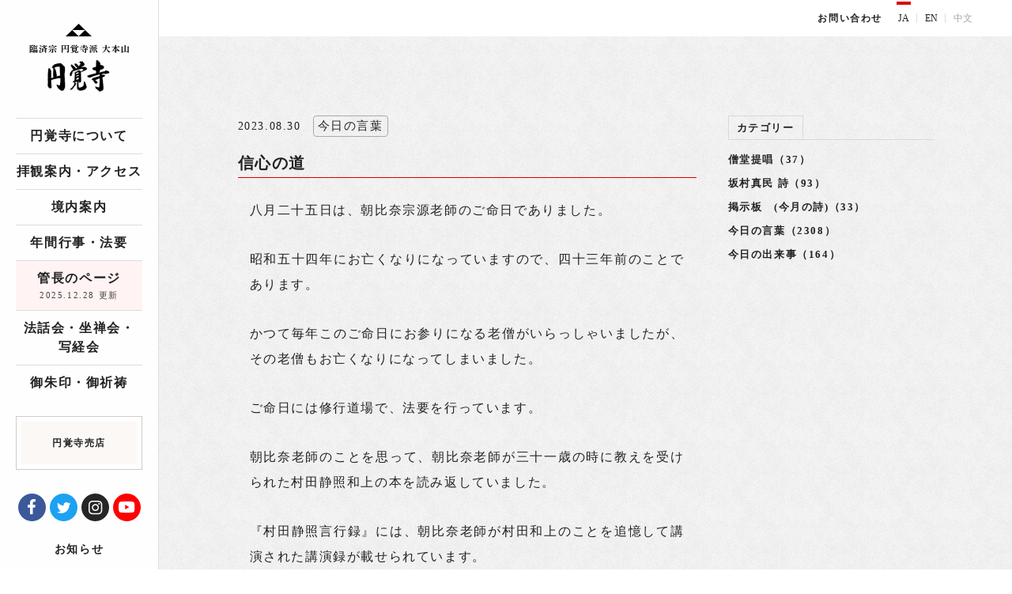

--- FILE ---
content_type: text/html; charset=UTF-8
request_url: https://www.engakuji.or.jp/blog/36672/
body_size: 18217
content:
<!doctype html>
<html class="no-js" lang="ja">

<head>
    <meta charset="utf-8">
    <meta http-equiv="X-UA-Compatible" content="IE=edge,chrome=1">
    <meta name="viewport" content="width=device-width, initial-scale=1.0">
    <meta name="format-detection" content="telephone=no">
                <link rel="icon" href="https://www.engakuji.or.jp/wp-content/themes/engakuji/assets/img/favicon/favicon.ico">
    <link rel="icon" type="image/png" sizes="16x16" href="https://www.engakuji.or.jp/wp-content/themes/engakuji/assets/img/favicon/favicon16.png">
    <link rel="icon" type="image/png" sizes="32x32" href="https://www.engakuji.or.jp/wp-content/themes/engakuji/assets/img/favicon/favicon32.png">
    <link rel="icon" type="image/png" sizes="48x48" href="https://www.engakuji.or.jp/wp-content/themes/engakuji/assets/img/favicon/favicon48.png">
    <link rel="icon" type="image/png" sizes="64x64" href="https://www.engakuji.or.jp/wp-content/themes/engakuji/assets/img/favicon/favicon64.png">
    <link rel="icon" type="image/png" sizes="152x152" href="https://www.engakuji.or.jp/wp-content/themes/engakuji/assets/img/favicon/favicon152.png">

    <link rel="alternate" type="application/rss+xml" title="居士林だより » フィード" href="http://www.engakuji.or.jp/blog/feed/">
 
    <script async src="https://www.engakuji.or.jp/wp-content/themes/engakuji/assets/js/custom/ofi.js"></script>
    <script async src="https://www.engakuji.or.jp/wp-content/themes/engakuji/assets/js/custom/stickyfill.js"></script>
    <script src="https://unpkg.com/swiper@7/swiper-bundle.min.js"></script>

    <link rel="stylesheet" href="https://www.engakuji.or.jp/wp-content/themes/engakuji/assets/css/app.css?20250613">
    <link rel="stylesheet" href="https://www.engakuji.or.jp/wp-content/themes/engakuji/assets/css/sb-instagram.min.css">
    <link rel="stylesheet" href="https://unpkg.com/swiper@7/swiper-bundle.min.css"/>

    <!-- Global site tag (gtag.js) - Google Analytics -->
    <script async src="https://www.googletagmanager.com/gtag/js?id=UA-107862422-1"></script>
    <script async src="https://www.googletagmanager.com/gtag/js?id=UA-49995912-1"></script>
    <script>
        window.dataLayer = window.dataLayer || [];

        function gtag() {
            dataLayer.push(arguments);
        }
        gtag('js', new Date());

        gtag('config', 'UA-49995912-1');
    </script>
    <title>信心の道 | 臨済宗大本山 円覚寺</title>
	<style>img:is([sizes="auto" i], [sizes^="auto," i]) { contain-intrinsic-size: 3000px 1500px }</style>
	
		<!-- All in One SEO 4.9.2 - aioseo.com -->
	<meta name="robots" content="max-image-preview:large" />
	<meta name="author" content="円覚寺"/>
	<link rel="canonical" href="https://www.engakuji.or.jp/blog/36672/" />
	<meta name="generator" content="All in One SEO (AIOSEO) 4.9.2" />
		<meta property="og:locale" content="ja_JP" />
		<meta property="og:site_name" content="臨済宗大本山　円覚寺" />
		<meta property="og:type" content="article" />
		<meta property="og:title" content="信心の道 | 臨済宗大本山 円覚寺" />
		<meta property="og:url" content="https://www.engakuji.or.jp/blog/36672/" />
		<meta property="og:image" content="https://www.engakuji.or.jp/wp-content/uploads/2019/11/ogp.png" />
		<meta property="og:image:secure_url" content="https://www.engakuji.or.jp/wp-content/uploads/2019/11/ogp.png" />
		<meta property="og:image:width" content="1200" />
		<meta property="og:image:height" content="630" />
		<meta property="article:published_time" content="2023-08-29T20:00:51+00:00" />
		<meta property="article:modified_time" content="2023-08-25T12:52:35+00:00" />
		<meta name="twitter:card" content="summary" />
		<meta name="twitter:title" content="信心の道 | 臨済宗大本山 円覚寺" />
		<meta name="twitter:image" content="https://www.engakuji.or.jp/wp-content/uploads/2019/11/ogp.png" />
		<script type="application/ld+json" class="aioseo-schema">
			{"@context":"https:\/\/schema.org","@graph":[{"@type":"BreadcrumbList","@id":"https:\/\/www.engakuji.or.jp\/blog\/36672\/#breadcrumblist","itemListElement":[{"@type":"ListItem","@id":"https:\/\/www.engakuji.or.jp#listItem","position":1,"name":"Home","item":"https:\/\/www.engakuji.or.jp","nextItem":{"@type":"ListItem","@id":"https:\/\/www.engakuji.or.jp\/blog\/#listItem","name":"\u7ba1\u9577\u306e\u30da\u30fc\u30b8"}},{"@type":"ListItem","@id":"https:\/\/www.engakuji.or.jp\/blog\/#listItem","position":2,"name":"\u7ba1\u9577\u306e\u30da\u30fc\u30b8","item":"https:\/\/www.engakuji.or.jp\/blog\/","nextItem":{"@type":"ListItem","@id":"https:\/\/www.engakuji.or.jp\/blog-category\/blog_kancho\/#listItem","name":"\u7ba1\u9577\u4f8d\u8005\u65e5\u8a18"},"previousItem":{"@type":"ListItem","@id":"https:\/\/www.engakuji.or.jp#listItem","name":"Home"}},{"@type":"ListItem","@id":"https:\/\/www.engakuji.or.jp\/blog-category\/blog_kancho\/#listItem","position":3,"name":"\u7ba1\u9577\u4f8d\u8005\u65e5\u8a18","item":"https:\/\/www.engakuji.or.jp\/blog-category\/blog_kancho\/","nextItem":{"@type":"ListItem","@id":"https:\/\/www.engakuji.or.jp\/blog-category\/todays-message\/#listItem","name":"\u4eca\u65e5\u306e\u8a00\u8449"},"previousItem":{"@type":"ListItem","@id":"https:\/\/www.engakuji.or.jp\/blog\/#listItem","name":"\u7ba1\u9577\u306e\u30da\u30fc\u30b8"}},{"@type":"ListItem","@id":"https:\/\/www.engakuji.or.jp\/blog-category\/todays-message\/#listItem","position":4,"name":"\u4eca\u65e5\u306e\u8a00\u8449","item":"https:\/\/www.engakuji.or.jp\/blog-category\/todays-message\/","nextItem":{"@type":"ListItem","@id":"https:\/\/www.engakuji.or.jp\/blog\/36672\/#listItem","name":"\u4fe1\u5fc3\u306e\u9053"},"previousItem":{"@type":"ListItem","@id":"https:\/\/www.engakuji.or.jp\/blog-category\/blog_kancho\/#listItem","name":"\u7ba1\u9577\u4f8d\u8005\u65e5\u8a18"}},{"@type":"ListItem","@id":"https:\/\/www.engakuji.or.jp\/blog\/36672\/#listItem","position":5,"name":"\u4fe1\u5fc3\u306e\u9053","previousItem":{"@type":"ListItem","@id":"https:\/\/www.engakuji.or.jp\/blog-category\/todays-message\/#listItem","name":"\u4eca\u65e5\u306e\u8a00\u8449"}}]},{"@type":"Organization","@id":"https:\/\/www.engakuji.or.jp\/#organization","name":"\u81e8\u6e08\u5b97\u5927\u672c\u5c71\u3000\u5186\u899a\u5bfa","description":"\u5186\u899a\u5bfa\u306f\u938c\u5009\u6642\u4ee3\u5f8c\u671f\u306b\u5275\u5efa\u3055\u308c\u305f\u7985\u5b97(\u81e8\u6e08\u5b97)\u5bfa\u9662\u3067\u938c\u5009\u4e94\u5c71\u7b2c\u4e8c\u4f4d\u3002\u6cd5\u8a71\u4f1a\u3084\u5750\u7985\u4f1a\u306a\u3069\u3082\u958b\u50ac\u3055\u308c\u3066\u3044\u307e\u3059\u3002","url":"https:\/\/www.engakuji.or.jp\/"},{"@type":"Person","@id":"https:\/\/www.engakuji.or.jp\/author\/engakuji\/#author","url":"https:\/\/www.engakuji.or.jp\/author\/engakuji\/","name":"\u5186\u899a\u5bfa","image":{"@type":"ImageObject","@id":"https:\/\/www.engakuji.or.jp\/blog\/36672\/#authorImage","url":"https:\/\/secure.gravatar.com\/avatar\/16086d8fbee3dd32d41390fe6481e17c4f0b3cee64c27791a3c27269cff2b3fe?s=96&d=mm&r=g","width":96,"height":96,"caption":"\u5186\u899a\u5bfa"}},{"@type":"WebPage","@id":"https:\/\/www.engakuji.or.jp\/blog\/36672\/#webpage","url":"https:\/\/www.engakuji.or.jp\/blog\/36672\/","name":"\u4fe1\u5fc3\u306e\u9053 | \u81e8\u6e08\u5b97\u5927\u672c\u5c71 \u5186\u899a\u5bfa","inLanguage":"ja","isPartOf":{"@id":"https:\/\/www.engakuji.or.jp\/#website"},"breadcrumb":{"@id":"https:\/\/www.engakuji.or.jp\/blog\/36672\/#breadcrumblist"},"author":{"@id":"https:\/\/www.engakuji.or.jp\/author\/engakuji\/#author"},"creator":{"@id":"https:\/\/www.engakuji.or.jp\/author\/engakuji\/#author"},"datePublished":"2023-08-30T05:00:51+09:00","dateModified":"2023-08-25T21:52:35+09:00"},{"@type":"WebSite","@id":"https:\/\/www.engakuji.or.jp\/#website","url":"https:\/\/www.engakuji.or.jp\/","name":"\u81e8\u6e08\u5b97\u5927\u672c\u5c71\u3000\u5186\u899a\u5bfa","description":"\u5186\u899a\u5bfa\u306f\u938c\u5009\u6642\u4ee3\u5f8c\u671f\u306b\u5275\u5efa\u3055\u308c\u305f\u7985\u5b97(\u81e8\u6e08\u5b97)\u5bfa\u9662\u3067\u938c\u5009\u4e94\u5c71\u7b2c\u4e8c\u4f4d\u3002\u6cd5\u8a71\u4f1a\u3084\u5750\u7985\u4f1a\u306a\u3069\u3082\u958b\u50ac\u3055\u308c\u3066\u3044\u307e\u3059\u3002","inLanguage":"ja","publisher":{"@id":"https:\/\/www.engakuji.or.jp\/#organization"}}]}
		</script>
		<!-- All in One SEO -->

<link rel='stylesheet' id='sbi_styles-css' href='https://www.engakuji.or.jp/wp-content/plugins/instagram-feed/css/sbi-styles.min.css?ver=6.10.0' type='text/css' media='all' />
<link rel='stylesheet' id='wp-block-library-css' href='https://www.engakuji.or.jp/wp-includes/css/dist/block-library/style.min.css?ver=c63c03dda36f857528badf74b8f1164c' type='text/css' media='all' />
<style id='classic-theme-styles-inline-css' type='text/css'>
/*! This file is auto-generated */
.wp-block-button__link{color:#fff;background-color:#32373c;border-radius:9999px;box-shadow:none;text-decoration:none;padding:calc(.667em + 2px) calc(1.333em + 2px);font-size:1.125em}.wp-block-file__button{background:#32373c;color:#fff;text-decoration:none}
</style>
<link rel='stylesheet' id='aioseo/css/src/vue/standalone/blocks/table-of-contents/global.scss-css' href='https://www.engakuji.or.jp/wp-content/plugins/all-in-one-seo-pack/dist/Lite/assets/css/table-of-contents/global.e90f6d47.css?ver=4.9.2' type='text/css' media='all' />
<style id='global-styles-inline-css' type='text/css'>
:root{--wp--preset--aspect-ratio--square: 1;--wp--preset--aspect-ratio--4-3: 4/3;--wp--preset--aspect-ratio--3-4: 3/4;--wp--preset--aspect-ratio--3-2: 3/2;--wp--preset--aspect-ratio--2-3: 2/3;--wp--preset--aspect-ratio--16-9: 16/9;--wp--preset--aspect-ratio--9-16: 9/16;--wp--preset--color--black: #000000;--wp--preset--color--cyan-bluish-gray: #abb8c3;--wp--preset--color--white: #ffffff;--wp--preset--color--pale-pink: #f78da7;--wp--preset--color--vivid-red: #cf2e2e;--wp--preset--color--luminous-vivid-orange: #ff6900;--wp--preset--color--luminous-vivid-amber: #fcb900;--wp--preset--color--light-green-cyan: #7bdcb5;--wp--preset--color--vivid-green-cyan: #00d084;--wp--preset--color--pale-cyan-blue: #8ed1fc;--wp--preset--color--vivid-cyan-blue: #0693e3;--wp--preset--color--vivid-purple: #9b51e0;--wp--preset--gradient--vivid-cyan-blue-to-vivid-purple: linear-gradient(135deg,rgba(6,147,227,1) 0%,rgb(155,81,224) 100%);--wp--preset--gradient--light-green-cyan-to-vivid-green-cyan: linear-gradient(135deg,rgb(122,220,180) 0%,rgb(0,208,130) 100%);--wp--preset--gradient--luminous-vivid-amber-to-luminous-vivid-orange: linear-gradient(135deg,rgba(252,185,0,1) 0%,rgba(255,105,0,1) 100%);--wp--preset--gradient--luminous-vivid-orange-to-vivid-red: linear-gradient(135deg,rgba(255,105,0,1) 0%,rgb(207,46,46) 100%);--wp--preset--gradient--very-light-gray-to-cyan-bluish-gray: linear-gradient(135deg,rgb(238,238,238) 0%,rgb(169,184,195) 100%);--wp--preset--gradient--cool-to-warm-spectrum: linear-gradient(135deg,rgb(74,234,220) 0%,rgb(151,120,209) 20%,rgb(207,42,186) 40%,rgb(238,44,130) 60%,rgb(251,105,98) 80%,rgb(254,248,76) 100%);--wp--preset--gradient--blush-light-purple: linear-gradient(135deg,rgb(255,206,236) 0%,rgb(152,150,240) 100%);--wp--preset--gradient--blush-bordeaux: linear-gradient(135deg,rgb(254,205,165) 0%,rgb(254,45,45) 50%,rgb(107,0,62) 100%);--wp--preset--gradient--luminous-dusk: linear-gradient(135deg,rgb(255,203,112) 0%,rgb(199,81,192) 50%,rgb(65,88,208) 100%);--wp--preset--gradient--pale-ocean: linear-gradient(135deg,rgb(255,245,203) 0%,rgb(182,227,212) 50%,rgb(51,167,181) 100%);--wp--preset--gradient--electric-grass: linear-gradient(135deg,rgb(202,248,128) 0%,rgb(113,206,126) 100%);--wp--preset--gradient--midnight: linear-gradient(135deg,rgb(2,3,129) 0%,rgb(40,116,252) 100%);--wp--preset--font-size--small: 13px;--wp--preset--font-size--medium: 20px;--wp--preset--font-size--large: 36px;--wp--preset--font-size--x-large: 42px;--wp--preset--spacing--20: 0.44rem;--wp--preset--spacing--30: 0.67rem;--wp--preset--spacing--40: 1rem;--wp--preset--spacing--50: 1.5rem;--wp--preset--spacing--60: 2.25rem;--wp--preset--spacing--70: 3.38rem;--wp--preset--spacing--80: 5.06rem;--wp--preset--shadow--natural: 6px 6px 9px rgba(0, 0, 0, 0.2);--wp--preset--shadow--deep: 12px 12px 50px rgba(0, 0, 0, 0.4);--wp--preset--shadow--sharp: 6px 6px 0px rgba(0, 0, 0, 0.2);--wp--preset--shadow--outlined: 6px 6px 0px -3px rgba(255, 255, 255, 1), 6px 6px rgba(0, 0, 0, 1);--wp--preset--shadow--crisp: 6px 6px 0px rgba(0, 0, 0, 1);}:where(.is-layout-flex){gap: 0.5em;}:where(.is-layout-grid){gap: 0.5em;}body .is-layout-flex{display: flex;}.is-layout-flex{flex-wrap: wrap;align-items: center;}.is-layout-flex > :is(*, div){margin: 0;}body .is-layout-grid{display: grid;}.is-layout-grid > :is(*, div){margin: 0;}:where(.wp-block-columns.is-layout-flex){gap: 2em;}:where(.wp-block-columns.is-layout-grid){gap: 2em;}:where(.wp-block-post-template.is-layout-flex){gap: 1.25em;}:where(.wp-block-post-template.is-layout-grid){gap: 1.25em;}.has-black-color{color: var(--wp--preset--color--black) !important;}.has-cyan-bluish-gray-color{color: var(--wp--preset--color--cyan-bluish-gray) !important;}.has-white-color{color: var(--wp--preset--color--white) !important;}.has-pale-pink-color{color: var(--wp--preset--color--pale-pink) !important;}.has-vivid-red-color{color: var(--wp--preset--color--vivid-red) !important;}.has-luminous-vivid-orange-color{color: var(--wp--preset--color--luminous-vivid-orange) !important;}.has-luminous-vivid-amber-color{color: var(--wp--preset--color--luminous-vivid-amber) !important;}.has-light-green-cyan-color{color: var(--wp--preset--color--light-green-cyan) !important;}.has-vivid-green-cyan-color{color: var(--wp--preset--color--vivid-green-cyan) !important;}.has-pale-cyan-blue-color{color: var(--wp--preset--color--pale-cyan-blue) !important;}.has-vivid-cyan-blue-color{color: var(--wp--preset--color--vivid-cyan-blue) !important;}.has-vivid-purple-color{color: var(--wp--preset--color--vivid-purple) !important;}.has-black-background-color{background-color: var(--wp--preset--color--black) !important;}.has-cyan-bluish-gray-background-color{background-color: var(--wp--preset--color--cyan-bluish-gray) !important;}.has-white-background-color{background-color: var(--wp--preset--color--white) !important;}.has-pale-pink-background-color{background-color: var(--wp--preset--color--pale-pink) !important;}.has-vivid-red-background-color{background-color: var(--wp--preset--color--vivid-red) !important;}.has-luminous-vivid-orange-background-color{background-color: var(--wp--preset--color--luminous-vivid-orange) !important;}.has-luminous-vivid-amber-background-color{background-color: var(--wp--preset--color--luminous-vivid-amber) !important;}.has-light-green-cyan-background-color{background-color: var(--wp--preset--color--light-green-cyan) !important;}.has-vivid-green-cyan-background-color{background-color: var(--wp--preset--color--vivid-green-cyan) !important;}.has-pale-cyan-blue-background-color{background-color: var(--wp--preset--color--pale-cyan-blue) !important;}.has-vivid-cyan-blue-background-color{background-color: var(--wp--preset--color--vivid-cyan-blue) !important;}.has-vivid-purple-background-color{background-color: var(--wp--preset--color--vivid-purple) !important;}.has-black-border-color{border-color: var(--wp--preset--color--black) !important;}.has-cyan-bluish-gray-border-color{border-color: var(--wp--preset--color--cyan-bluish-gray) !important;}.has-white-border-color{border-color: var(--wp--preset--color--white) !important;}.has-pale-pink-border-color{border-color: var(--wp--preset--color--pale-pink) !important;}.has-vivid-red-border-color{border-color: var(--wp--preset--color--vivid-red) !important;}.has-luminous-vivid-orange-border-color{border-color: var(--wp--preset--color--luminous-vivid-orange) !important;}.has-luminous-vivid-amber-border-color{border-color: var(--wp--preset--color--luminous-vivid-amber) !important;}.has-light-green-cyan-border-color{border-color: var(--wp--preset--color--light-green-cyan) !important;}.has-vivid-green-cyan-border-color{border-color: var(--wp--preset--color--vivid-green-cyan) !important;}.has-pale-cyan-blue-border-color{border-color: var(--wp--preset--color--pale-cyan-blue) !important;}.has-vivid-cyan-blue-border-color{border-color: var(--wp--preset--color--vivid-cyan-blue) !important;}.has-vivid-purple-border-color{border-color: var(--wp--preset--color--vivid-purple) !important;}.has-vivid-cyan-blue-to-vivid-purple-gradient-background{background: var(--wp--preset--gradient--vivid-cyan-blue-to-vivid-purple) !important;}.has-light-green-cyan-to-vivid-green-cyan-gradient-background{background: var(--wp--preset--gradient--light-green-cyan-to-vivid-green-cyan) !important;}.has-luminous-vivid-amber-to-luminous-vivid-orange-gradient-background{background: var(--wp--preset--gradient--luminous-vivid-amber-to-luminous-vivid-orange) !important;}.has-luminous-vivid-orange-to-vivid-red-gradient-background{background: var(--wp--preset--gradient--luminous-vivid-orange-to-vivid-red) !important;}.has-very-light-gray-to-cyan-bluish-gray-gradient-background{background: var(--wp--preset--gradient--very-light-gray-to-cyan-bluish-gray) !important;}.has-cool-to-warm-spectrum-gradient-background{background: var(--wp--preset--gradient--cool-to-warm-spectrum) !important;}.has-blush-light-purple-gradient-background{background: var(--wp--preset--gradient--blush-light-purple) !important;}.has-blush-bordeaux-gradient-background{background: var(--wp--preset--gradient--blush-bordeaux) !important;}.has-luminous-dusk-gradient-background{background: var(--wp--preset--gradient--luminous-dusk) !important;}.has-pale-ocean-gradient-background{background: var(--wp--preset--gradient--pale-ocean) !important;}.has-electric-grass-gradient-background{background: var(--wp--preset--gradient--electric-grass) !important;}.has-midnight-gradient-background{background: var(--wp--preset--gradient--midnight) !important;}.has-small-font-size{font-size: var(--wp--preset--font-size--small) !important;}.has-medium-font-size{font-size: var(--wp--preset--font-size--medium) !important;}.has-large-font-size{font-size: var(--wp--preset--font-size--large) !important;}.has-x-large-font-size{font-size: var(--wp--preset--font-size--x-large) !important;}
:where(.wp-block-post-template.is-layout-flex){gap: 1.25em;}:where(.wp-block-post-template.is-layout-grid){gap: 1.25em;}
:where(.wp-block-columns.is-layout-flex){gap: 2em;}:where(.wp-block-columns.is-layout-grid){gap: 2em;}
:root :where(.wp-block-pullquote){font-size: 1.5em;line-height: 1.6;}
</style>
<link rel='stylesheet' id='wp-pagenavi-css' href='https://www.engakuji.or.jp/wp-content/plugins/wp-pagenavi/pagenavi-css.css?ver=2.70' type='text/css' media='all' />
<script type="text/javascript" src="https://www.engakuji.or.jp/wp-content/themes/engakuji/jquery/jquery.min.js" id="jquery-js"></script>
<link rel="https://api.w.org/" href="https://www.engakuji.or.jp/wp-json/" /><link rel='shortlink' href='https://www.engakuji.or.jp/?p=36672' />
<link rel="alternate" title="oEmbed (JSON)" type="application/json+oembed" href="https://www.engakuji.or.jp/wp-json/oembed/1.0/embed?url=https%3A%2F%2Fwww.engakuji.or.jp%2Fblog%2F36672%2F" />
<link rel="alternate" title="oEmbed (XML)" type="text/xml+oembed" href="https://www.engakuji.or.jp/wp-json/oembed/1.0/embed?url=https%3A%2F%2Fwww.engakuji.or.jp%2Fblog%2F36672%2F&#038;format=xml" />
</head>

<body id="top" data-magellan-target="top">
    <svg aria-hidden="true" style="position: absolute; width: 0; height: 0; overflow: hidden;" version="1.1" xmlns="http://www.w3.org/2000/svg" xmlns:xlink="http://www.w3.org/1999/xlink">
    <defs>
        <symbol id="icon-icon_arrow-r_01" viewBox="0 0 32 32">
            <title>icon_arrow-r_01</title>
            <path d="M4 2.29l24 15-24 15 12-15-12-15z"></path>
        </symbol>
        <symbol id="icon-icon_tryangle" viewBox="0 0 32 32">
            <title>icon_tryangle</title>
            <path d="M16 8.78l7.38 7.22h-14.76l7.38-7.22zM1.11 23.22l7.51-7.22 7.38 7.090 7.38-7.090 7.52 7.22h-29.79z"></path>
        </symbol>
        <symbol id="icon-icon_search" viewBox="0 0 32 32">
            <title>icon_search</title>
            <path d="M25.88 6.15c-1.88-1.88-4.34-2.82-6.79-2.82-2.46 0-4.91 0.94-6.79 2.81-3.35 3.36-3.7 8.57-1.050 12.32l-7.47 7.47c-0.62 0.62-0.62 1.64 0 2.26 0.31 0.31 0.72 0.47 1.13 0.47s0.82-0.16 1.13-0.47l7.46-7.46c1.66 1.19 3.62 1.8 5.58 1.8 2.46 0 4.91-0.94 6.79-2.81 3.76-3.75 3.76-9.82 0.010-13.57zM23.61 17.46c-1.21 1.21-2.82 1.87-4.53 1.87-1.64 0-3.19-0.62-4.38-1.74-0.050-0.060-0.090-0.12-0.14-0.18-0.050-0.050-0.11-0.090-0.16-0.13-1.1-1.19-1.72-2.72-1.72-4.35 0-1.71 0.67-3.32 1.87-4.53 1.21-1.21 2.82-1.87 4.53-1.87s3.32 0.67 4.53 1.87c1.21 1.21 1.87 2.82 1.87 4.53 0.010 1.71-0.66 3.32-1.87 4.53z"></path>
        </symbol>
        <symbol id="icon-icon_tell" viewBox="0 0 32 32">
            <title>icon_tell</title>
            <path d="M27.87 19.96c-1.14-1.13-2.82-1.84-4.39-1.84-1.26 0-2.43 0.43-3.41 1.24-1.87-0.72-3.2-1.89-4.37-3.060-1.16-1.17-2.33-2.5-3.050-4.36 0.73-0.87 1.14-1.88 1.23-3 0.15-2.040-0.84-3.81-1.82-4.8-1.43-1.43-2.82-2.13-4.24-2.13-2.93 0-4.42 2.98-4.91 3.96-2.12 4.25-0.47 9.36 5.060 15.65l1.18 1.29 1.23 1.12c4.55 4.010 8.45 5.96 11.93 5.96 1.32 0 2.58-0.29 3.74-0.87 1.51-0.75 3.55-2.010 3.91-4.26 0.25-1.61-0.45-3.26-2.090-4.9zM11.67 8.77c-0.070 0.95-0.54 1.75-1.4 2.38l-0.15 0.11 0.050 0.18c0.79 2.93 2.37 4.82 3.97 6.42s3.49 3.18 6.42 3.97l0.18 0.050 0.11-0.15c0.68-0.92 1.59-1.41 2.63-1.41 1.2 0 2.27 0.64 2.82 1.19 1.11 1.11 1.6 2.11 1.46 2.98-0.15 0.93-1.040 1.8-2.72 2.63-0.86 0.43-1.77 0.64-2.75 0.64-3.14 0-7.030-2.16-11.59-6.42l-0.050-0.050c-5.6-5.99-7.55-10.81-5.78-14.34 1.63-3.25 3.31-3.55 5.62-1.24 0.6 0.6 1.28 1.77 1.18 3.060z"></path>
        </symbol>
        <symbol id="icon-icon_download" viewBox="0 0 32 32">
            <title>icon_download</title>
            <path d="M30.4 22.19v5.63c0 0.47-0.16 0.87-0.48 1.2s-0.72 0.49-1.18 0.49h-25.48c-0.46 0-0.85-0.16-1.18-0.49-0.32-0.33-0.48-0.73-0.48-1.2v-5.63c0-0.47 0.16-0.87 0.48-1.2s0.72-0.49 1.18-0.49h8.050l2.34 2.39c0.67 0.66 1.45 0.99 2.35 0.99s1.69-0.33 2.35-0.99l2.35-2.39h8.030c0.46 0 0.85 0.16 1.18 0.49s0.49 0.73 0.49 1.2zM24.78 12.18c0.2 0.48 0.11 0.89-0.24 1.23l-7.75 7.88c-0.21 0.22-0.47 0.34-0.78 0.34s-0.57-0.11-0.78-0.34l-7.75-7.88c-0.36-0.34-0.44-0.75-0.24-1.23 0.2-0.46 0.54-0.68 1.020-0.68h4.43v-7.88c0-0.31 0.11-0.57 0.33-0.79s0.48-0.33 0.78-0.33h4.43c0.3 0 0.56 0.11 0.78 0.33s0.33 0.49 0.33 0.79v7.88h4.43c0.47 0 0.81 0.23 1.010 0.68zM23.43 26.92c0.22-0.22 0.33-0.49 0.33-0.79s-0.11-0.57-0.33-0.79c-0.22-0.23-0.48-0.34-0.78-0.34s-0.56 0.11-0.78 0.33c-0.22 0.22-0.33 0.49-0.33 0.79 0 0.31 0.11 0.57 0.33 0.79s0.48 0.33 0.78 0.33c0.3 0.010 0.56-0.1 0.78-0.32zM27.86 26.92c0.22-0.22 0.33-0.49 0.33-0.79s-0.11-0.57-0.33-0.79c-0.22-0.23-0.48-0.34-0.78-0.34s-0.56 0.11-0.78 0.33c-0.22 0.22-0.33 0.49-0.33 0.79 0 0.31 0.11 0.57 0.33 0.79s0.48 0.33 0.78 0.33c0.3 0.010 0.56-0.1 0.78-0.32z"></path>
        </symbol>
        <symbol id="icon-icon_new-window" viewBox="0 0 32 32">
            <title>icon_new-window</title>
            <path d="M27.76 3c0.68 0 1.24 0.55 1.24 1.24v6.41c0 1.1-1.33 1.66-2.11 0.88l-2.33-2.33-10.97 10.96c-0.24 0.24-0.56 0.36-0.88 0.36s-0.63-0.12-0.87-0.36c-0.48-0.48-0.48-1.27 0-1.75l10.97-10.97-2.33-2.33c-0.78-0.78-0.23-2.11 0.87-2.11h6.41zM14.14 4.24c0.68 0 1.24 0.55 1.24 1.24 0 0.68-0.56 1.24-1.24 1.24h-6.19c-1.37 0-2.48 1.11-2.48 2.48v14.86c0 1.37 1.11 2.48 2.48 2.48h14.86c1.37 0 2.48-1.11 2.48-2.48v-6.19c0-0.68 0.55-1.24 1.24-1.24s1.24 0.56 1.24 1.24v6.19c0 2.73-2.22 4.95-4.95 4.95h-14.87c-2.73-0.010-4.95-2.23-4.95-4.96v-14.86c0-2.73 2.22-4.95 4.95-4.95h6.19z"></path>
        </symbol>
        <symbol id="icon-icon_mail" viewBox="0 0 32 32">
            <title>icon_mail</title>
            <path d="M26.18 10.11c-0.35-0.41-0.96-0.46-1.37-0.13l-7.91 6.35c-0.52 0.39-1.25 0.39-1.75 0.020l-7.95-6.37c-0.41-0.34-1.030-0.28-1.38 0.13-0.34 0.4-0.28 1 0.13 1.34l7.97 6.39c0.61 0.46 1.34 0.68 2.070 0.68 0.74 0 1.49-0.23 2.11-0.7l7.94-6.37c0.42-0.34 0.48-0.94 0.14-1.34zM29.020 6.45c0.54 0 0.98 0.43 0.98 0.95v17.2c0 0.52-0.44 0.95-0.98 0.95h-26.040c-0.54 0-0.98-0.43-0.98-0.95v-17.2c0-0.53 0.44-0.95 0.98-0.95h26.040zM3.95 23.65h24.090v-15.3h-24.090v15.3z"></path>
        </symbol>
        <symbol id="icon-icon_p" viewBox="0 0 32 32">
            <title>icon_p</title>
            <path d="M5.7 9.5h-1.46v2.85h1.46c1.19 0 1.71-0.66 1.71-1.42 0-0.79-0.52-1.43-1.71-1.43zM5.72 7.35c2.62 0 3.99 1.43 3.99 3.54 0 2.12-1.4 3.52-4.010 3.52h-1.46v2.53c0 0.35-0.17 0.44-0.44 0.44h-1.51c-0.27 0-0.44-0.090-0.44-0.44v-9.15c0-0.27 0.090-0.44 0.44-0.44h3.43zM22.88 10.5h-5.9c-1.31 0-2.49 0.8-2.97 2.020l-0.84 2.13c-0.23-0.18-0.55-0.29-0.91-0.29h-1.92c-0.35 0-0.64 0.21-0.64 0.48v0.48c0 0.54 0.57 0.97 1.28 0.97h1.53l-0.25 0.64v7.080c0 0.35 0.29 0.64 0.64 0.64h1.28c0.35 0 0.64-0.28 0.64-0.64v-0.87c0.4 0.14 0.83 0.22 1.28 0.22h7.65c0.45 0 0.88-0.080 1.28-0.22v0.87c0 0.35 0.29 0.64 0.64 0.64h1.28c0.35 0 0.64-0.28 0.64-0.64v-7.080l-0.25-0.64h1.7c0.61 0 1.11-0.49 1.11-1.11v-0.26c0-0.31-0.24-0.56-0.55-0.56h-2.17c-0.29 0-0.54 0.11-0.74 0.29l-0.84-2.13c-0.49-1.22-1.66-2.020-2.97-2.020zM14.5 14.76l0.7-1.76c0.29-0.73 1-1.21 1.78-1.21h5.9c0.78 0 1.49 0.48 1.78 1.21l0.7 1.76c0.17 0.42-0.14 0.88-0.59 0.88h-9.67c-0.46 0-0.77-0.46-0.6-0.88zM16.34 19.5h-1.52c-0.35 0-0.64-0.29-0.64-0.64v-0.5c0-0.41 0.37-0.71 0.76-0.63l1.51 0.41c0.18 0.050 0.32 0.17 0.4 0.33l0.050 0.1c0.23 0.43-0.080 0.93-0.56 0.93zM21.53 22.080h-3.2v-1.29h3.19v1.29zM25.68 18.86c0 0.36-0.29 0.64-0.64 0.64h-1.52c-0.48 0-0.78-0.5-0.57-0.93l0.050-0.1c0.080-0.16 0.23-0.29 0.4-0.33l1.51-0.41c0.4-0.080 0.76 0.22 0.76 0.63v0.5z"></path>
        </symbol>
        <symbol id="icon-icon_facebook" viewBox="0 0 32 32">
            <title>icon_facebook</title>
            <path d="m9.34474886 10.6998382.51826484-3.44255665h-3.24200913v-2.23400991c0-.94181836.45285388-1.85984122 1.90497717-1.85984122h1.47401826v-2.93082524s-1.33773973-.23260518-2.61666667-.23260518c-2.67011415 0-4.4152968 1.6487055-4.4152968 4.63349515v2.6237864h-2.96803653v3.44255665h2.96803653v8.3220783c.59515982.0951587 1.20511415.1447502 1.82648402.1447502.62136986 0 1.23134703-.0495915 1.82648402-.1447502v-8.3220783z" />
        </symbol>
        <symbol id="icon-icon_twitter" viewBox="0 0 32 32">
            <title>icon_twitter</title>
            <path d="m17.29939 1.6513183c-.6391401.27652295-1.3216116.46489977-2.0401928.55091334.7323028-.43433297 1.2956127-1.11888722 1.5621016-1.93566067-.6868047.39452503-1.4479952.68171083-2.2582948.84165341-.6470841-.68171083-1.5693234-1.10822438-2.5933919-1.10822438-1.9621959 0-3.55318517 1.56601559-3.55318517 3.49527855 0 .27723381.03249865.54380478.0917184.79900205-2.95376576-.13719519-5.57171218-1.53331621-7.32375026-3.64384743-.30837603.51323797-.48097995 1.10964608-.48097995 1.75936839 0 1.21556362.62830714 2.28398007 1.58015635 2.91166585-.58280903-.01848226-1.13095285-.17629227-1.60904403-.43788725v.04336221c0 1.69539137 1.22267125 3.10928379 2.84977009 3.43130152-.29826534.07890501-.61314111.12155636-.93596098.12155636-.22676833 0-.44414815-.02132568-.66152798-.06113361.45570322 1.38830161 1.76575972 2.40056046 3.3249725 2.42899466-1.21328275.937619-2.75082977 1.4963517-4.40681629 1.4963517-.28165493 0-.56258766-.0163497-.84496478-.0476273 1.58087854.9909331 3.44341201 1.5702807 5.45760583 1.5702807 6.53872747 0 10.10996747-5.32857596 10.10996747-9.94203087 0-.14856889 0-.29855949-.0108329-.44783923.6940266-.48977973 1.2999458-1.10893524 1.7765926-1.81126088z" />
        </symbol>
        <symbol id="icon-icon_instagram" viewBox="0 0 32 32">
            <title>icon_instagram</title>
            <path d="m14.3332219 4.04083326c0 .57416665-.4665555 1.03999998-1.0399999 1.03999998-.5741667 0-1.04-.46655555-1.04-1.03999998 0-.57344444.4665555-1.0392786 1.04-1.0392786.5727222-.00072138 1.0399999.46583416 1.0399999 1.0392786zm-5.6665554 7.51472204c-1.59611108 0-2.88888883-1.2927777-2.88888883-2.8888888 0-1.59611108 1.29277775-2.88888883 2.88888883-2.88888883 1.5961111 0 2.8888888 1.29277775 2.8888888 2.88888883 0 1.5961111-1.2927777 2.8888888-2.8888888 2.8888888zm0-7.33922205c-2.45916662 0-4.45033325 1.9933333-4.45033325 4.45033325 0 2.4591666 1.9933333 4.4503332 4.45033325 4.4503332 2.4591666 0 4.4503332-1.9933332 4.4503332-4.4503332 0-2.45916662-1.9933332-4.45033325-4.4503332-4.45033325zm0-2.65633328c2.3132777 0 2.5891666.01155556 3.5027777.05127778.845.03972222 1.3036111.17983333 1.6083889.29972221.4058888.15672222.6933333.3445.9981111.6471111.3026111.30333333.4903888.59149999.6471111.99738887.1184444.30477777.26.76338888.2982777 1.60838886.0411667.91433332.0505556 1.18877775.0505556 3.50277771 0 2.314-.0108333 2.5891666-.0534445 3.5027777-.0440555.845-.1848888 1.3036111-.3040555 1.6083889-.1617778.4058888-.3459444.6933333-.6492778.9981111-.3026111.3026111-.5951111.4903888-.9966666.6471111-.3033333.1184444-.7691667.26-1.6141667.2982777-.920111.0411667-1.1909444.0505556-3.50927767.0505556-2.31905551 0-2.58988884-.0108333-3.50927771-.0534445-.8457222-.0440555-1.31155553-.1848888-1.61488885-.3040555-.41094444-.1617778-.69333332-.3459444-.99594443-.6492778-.30405555-.3026111-.49833332-.5951111-.64999999-.9966666-.11916666-.3033333-.25927777-.7691667-.30333332-1.6141667-.0325-.9099999-.04405556-1.1909444-.04405556-3.49844433 0-2.30822218.01155556-2.58988884.04405556-3.51072216.04405555-.84499998.18416666-1.31011108.30333332-1.61344441.15166667-.41166666.34594444-.69333332.64999999-.99738887.30261111-.30261111.58499999-.4976111.99594443-.64855554.30333332-.11988889.75905554-.26072222 1.60405552-.30405555.92083332-.0325 1.19166664-.04333334 3.50927771-.04333334zm0-1.55999997c-2.3544444 0-2.64838884.01083333-3.57283326.052-.92299999.04333333-1.55133331.1885-2.1038333.40299999-.56983332.221-1.0537222.51783333-1.53544441.99955554s-.77927776.96488887-.99955554 1.53544441c-.21449999.55249999-.36038888 1.18083331-.40299999 2.1038333-.04333333.92444442-.052 1.21838886-.052 3.57283326s.01083333 2.6483888.052 3.5728333c.04333333.9222777.1885 1.5513333.40299999 2.1038333.221.5691111.51783333 1.0537222.99955554 1.5354444.48172221.481.96488887.7792777 1.53544441.9995555.55322221.2137778 1.18155554.3603889 2.1038333.403.92444442.0433333 1.21838886.052 3.57283326.052s2.6483888-.0108333 3.5728333-.052c.9222777-.0433333 1.5513333-.1892222 2.1038333-.403.5691111-.221 1.0537222-.5185555 1.5354444-.9995555.481-.4817222.7792777-.9641667.9995555-1.5354444.2137778-.5525.3603889-1.1815556.403-2.1038333.0433333-.9244445.052-1.2183889.052-3.5728333s-.0108333-2.64838884-.052-3.57283326c-.0433333-.92227776-.1892222-1.55205553-.403-2.1038333-.221-.56983332-.5185555-1.0537222-.9995555-1.53544441-.4817222-.48172221-.9641667-.77927776-1.5354444-.99955554-.5525-.21449999-1.1815556-.36038888-2.1038333-.40299999-.9244445-.04333333-1.2183889-.052-3.5728333-.052z" />
        </symbol>
        <symbol id="icon-icon_youtube" viewBox="0 0 32 32">
            <title>icon__youtube</title>
            <path d="m8.13575908 10.1525538v-6.09321928l5.30625962 3.05126871zm11.76288652-7.95938945c-.2388833-.85811638-.9097897-1.52902277-1.7687532-1.76875321-1.5840845-.42441114-7.9593894-.42441114-7.9593894-.42441114s-6.35920998-.00845902-7.95938949.42441114c-.85811638.23973044-1.52902277.91063683-1.76875321 1.76875321-.30072193 1.62220421-.44811803 3.26812734-.4423603 4.91743888-.00491063 1.64338181.14333258 3.28337517.4423603 4.89880257.23973044.8581164.91063683 1.5290228 1.76875321 1.7687532 1.58239032.4252463 7.95938949.4252463 7.95938949.4252463s6.3583628 0 7.9593894-.4252463c.8589635-.2397304 1.5298699-.9106368 1.7687532-1.7687532.293098-1.6162745.4345644-3.25626786.423552-4.89880257.0127066-1.64931154-.1296069-3.29523467-.423552-4.91743888z" />
        </symbol>
    </defs>
</svg>
    <div id="pagetop" class="body body_pageclass">

        <div class="topNav hide-for-large">
    <div class="topNav__logo">
                    <h1 class="topNav__title"><a href="https://www.engakuji.or.jp">
                <img src="https://www.engakuji.or.jp/wp-content/themes/engakuji/assets/img/common/logo_01_english_sp@2x.png" alt="臨済宗大本山 円覚寺">
            </a></h1>
            </div>
    <div class="topNav__menuButton">

                    <button data-toggle="offCanvas">
                <div class="hamburgerMenu js_offCanvas-menu">
                    <div class="hamburgerMenu__wrap">
                        <span class="hamburgerMenu--span"></span>
                        <span class="hamburgerMenu--span"></span>
                        <span class="hamburgerMenu--span"></span>
                    </div>
                    <span class="hamburgerMenu--text">メニュー</span>
                </div>
                <div class="hamburgerMenu hamburgerMenu--close js_offCanvas-close">
                    <div class="hamburgerMenu__wrap">
                        <span class="hamburgerMenu--span"></span>
                        <span class="hamburgerMenu--span"></span>
                        <span class="hamburgerMenu--span"></span>
                    </div>
                    <span class="hamburgerMenu--text">とじる</span>
                </div>
            </button>
        



    </div>
</div>
        <div class="globalNav off-canvas-wrapper">
            <div class="off-canvas-wrapper-inner" data-off-canvas-wrapper>
                <div class="off-canvas position-left" id="offCanvas" data-transition="overlap" data-off-canvas>
                    
<header class="header">
    <div class="header__logo show-for-large">
                    <h1 class="header__title"><a href="https://www.engakuji.or.jp" class="linkOpacity">
                <img src="https://www.engakuji.or.jp/wp-content/themes/engakuji/assets/img/common/logo_01_pc@2x.png" alt="臨済宗大本山 円覚寺">
            </a></h1>
            </div>

    <div class="header__language hide-for-large">
        
    <ul class="languageList">
        <li class="languageList__child"><button type="button" class="languageList__link js_langJaButton is-active">JA</button></li>
        <li class="languageList__child"><button type="button" class="languageList__link js_langEnButton">EN</button></li>
        <li class="languageList__child"><button type="button" disabled class="languageList__link js_langZhButton">中文</button></li>
    </ul>
    </div>

    <div class="header__menu">
                    <ul class="gnav">
                <li class="gnav__child">
                    <a href="https://www.engakuji.or.jp/about/" class="gnav__link">円覚寺について</a>
                </li>
                <li class="gnav__child">
                    <a href="https://www.engakuji.or.jp/access/" class="gnav__link">拝観案内・アクセス</a>
                </li>
                <li class="gnav__child">
                    <a href="https://www.engakuji.or.jp/grounds/" class="gnav__link">境内案内</a>
                </li>
                <li class="gnav__child">
                    <a href="https://www.engakuji.or.jp/events/" class="gnav__link">年間行事・法要</a>
                </li>
                <li class="gnav__child">
                    <a href="https://www.engakuji.or.jp/blog/" class="gnav__link gnav__link--new">管長のページ <small>2025.12.28 更新</small></a>
                </li>
                <li class="gnav__child">
                    <a href="https://www.engakuji.or.jp/zazen/" class="gnav__link">法話会・坐禅会・<br />写経会</a>
                </li>
                <li class="gnav__child">
                    <a href="https://www.engakuji.or.jp/stamp-prayer/" class="gnav__link">御朱印・御祈祷</a>
                </li>
            </ul>
            <ul class="bannerNav">
                <li class="bannerNav__child"><a href="https://www.engakuji.or.jp/shop/">
                        <div class="bannerLink bannerLink--small">
                            <span class="bannerLink__text">円覚寺売店</span>
                        </div>
                    </a></li>
            </ul>
        
        <ul class="snsNav">
            <li class="snsNav__child snsNav__child-facebook"><a href="https://www.facebook.com/%E8%87%A8%E6%B8%88%E5%AE%97%E5%A4%A7%E6%9C%AC%E5%B1%B1-%E5%86%86%E8%A6%9A%E5%AF%BA-104188094519220/?modal=admin_todo_tour" target="_blank"><svg class="icon icon-icon_facebook"><use xlink:href="#icon-icon_facebook"></use></svg></a></li>
            <li class="snsNav__child snsNav__child-twitter"><a href="https://twitter.com/EngakujiK" target="_blank"><svg class="icon icon-icon_twitter"><use xlink:href="#icon-icon_twitter"></use></svg></a></li>
            <li class="snsNav__child snsNav__child-instagram"><a href="https://www.instagram.com/engakuji_kamakura/" target="_blank"><svg class="icon icon-icon_instagram"><use xlink:href="#icon-icon_instagram"></use></svg></a></li>
            <li class="snsNav__child snsNav__child-youtube"><a href="https://www.youtube.com/channel/UCgH4fHMpKJmxmSk2s1gVQGg" target="_blank"><svg class="icon icon-icon_youtube"><use xlink:href="#icon-icon_youtube"></use></svg></a></li>
        </ul>

                    <ul class="otherNav">
                <li class="otherNav__child"><a href="https://www.engakuji.or.jp/news/" class="otherNav__link">お知らせ</a></li>
                <li class="otherNav__child"><a href="https://www.engakuji.or.jp/faq/" class="otherNav__link">Q&A</a></li>
                <li class="otherNav__child"><a href="https://www.engakuji.or.jp/link/" class="otherNav__link">リンク</a></li>
            </ul>
        
    </div>

    <div class="header__copyright">
        <p>© 2019 ENGAKUJI<br>ALL RIGHTS RESERVED.</p>
    </div>
</header>                </div>
                <div class="off-canvas-content" data-off-canvas>
                    <div>
                        <div class="topNav show-for-large">
                            <p class="topNav__contact">
                                <a href="mailto:engaku@engakuji.or.jp?subject=お問い合わせ">お問い合わせ</a>
                            </p>
                            <div class="topNav__language">
                                
    <ul class="languageList">
        <li class="languageList__child"><button type="button" class="languageList__link js_langJaButton is-active">JA</button></li>
        <li class="languageList__child"><button type="button" class="languageList__link js_langEnButton">EN</button></li>
        <li class="languageList__child"><button type="button" disabled class="languageList__link js_langZhButton">中文</button></li>
    </ul>
                            </div>
                        </div>
                        <div class="contents">
                            <!-- body -->

<section class="section">

    <div class="section__main section__main--stdWidth">
        <div class="blogListBlock">
            <div class="blogListBlock__main">
                <article class="stdArticle blogTopArticle">
                    <div class="blogTopArticle__inner">
                        <div class="blogTopArticle__main">
                            <div class="blogStdCard blogStdCard--detail">
                                <div class="blogStdCard__head">
                                    <div class="blogStdCard__flex">
                                        <time class="blogStdCard__date">2023.08.30</time>
                                                                                <div class="blogStdCard__icon">
                                                <span class="stdTips">今日の言葉</span>
                                            </div>                                    </div>
                                </div>
                                <div class="blogStdCard__main">
                                    <h2 class="blogStdCard__title">信心の道</h2>
                                    <section class="blogStdCard__blog blogArticle">
                                                                                    <div class="section_edition news grid-x grid-padding-x align-center">
                                                <div class="cell small-12">
                                                                                                            <div style="font-weight: 400;">
八月二十五日は、朝比奈宗源老師のご命日でありました。</p>
<p>昭和五十四年にお亡くなりになっていますので、四十三年前のことであります。</p>
<p>かつて毎年このご命日にお参りになる老僧がいらっしゃいましたが、その老僧もお亡くなりになってしまいました。</p>
<p>ご命日には修行道場で、法要を行っています。</p>
<p>朝比奈老師のことを思って、朝比奈老師が三十一歳の時に教えを受けられた村田静照和上の本を読み返していました。</p>
<p>『村田静照言行録』には、朝比奈老師が村田和上のことを追憶して講演された講演録が載せられています。</p>
<p>その一部を紹介しましょう。</p>
<p>朝比奈老師が、仏道に入る機縁から、村田和上に出逢うまでの話です。</p>
<p>朝比奈老師がお話になった口調のままに書かれているところが興味深いものです。</p>
<p>「私は禅宗の坊さんでござんすが、私は少年の時、数え年五つの時母に死なれ、それが縁で子供という者は妙なもんで親がチャンとお葬式をして頂いて葬った事を見ていても自分の親が死んで亡くなってしまったと想い度くないのか、想えないのか、人の親のあるのを見ると、自分の親も何処かにいて、いつか出て来て、「大きくなったナア」といって、頭の上に温い手でも載せてくれるかと、こういう事をよく思ったもんです。</p>
<p>そういう事があり相な気がしたもんです。</p>
<p>そんな事でして、私も死んだ親に対して、色々な少年の時を話すときりがない位話がありますが、私がほんとうに仏様という事にふれたのは、九つの年の二月十五日のお釈迦様の涅槃の日に私の寺ー私は静岡県の駿河ですがー矢張り禅宗の寺で、そこへお参りにいってお釈迦様のお涅槃の像を拝んだ。</p>
<p>お釈迦様がおかくれになって、人が集まって泣いている絵です。</p>
<p>そこには人間だけでなくて、動物や虫けら迄集まって、嘆いて泣いている大した絵です。</p>
<p>あれはネ、で、これも立派な絵があるもんですから、和尚さまに、之は一体どういう絵かときくと、</p>
<p>「これはお釈迦様がおかくれになって、こんなにみんな泣いているんだ。</p>
<p>お釈迦様は世界で一番智慧のある一番慈悲深いお方だ。</p>
<p>そのお方がおなくなりになったから、こんなに嘆くんだ」と聞いた。</p>
<p>私は大した人もあったもんだと之を拝んだのですが、よく拝むというと、どうも死んだ人の様な淋しい顔をしていないで、立派な顔をして、健康な人が昼寝をした様に画いてある。</p>
<p>お釈迦様は死んだというのに、死んだ人の様な顔をしていないではないですか、というと、</p>
<p>「そうです、お釈迦様はほんとうは死んでも死なないのです。</p>
<p>ほんとうは死なないのだから、死んだ様には画いてないんだよ」と、こう云われた。</p>
<p>之が私を非常に驚かしたのですネ。</p>
<p>お釈迦様は特別偉い人だから、死んでも死なないのだろうか。</p>
<p>それとも、私の親も死んでも死なないのだろうか。</p>
<p>その点を明らかにし度いとこう思い出しましてネ。</p>
<p>私の青少年時代ついにそれやこれやで、私はまあ省略しますけれども、数え年十二の頃に禅宗の寺ですが静岡県では有名な興津清見寺というお寺がありますネ、三保の松原清見寺といわれている寺ですネ、あの寺へ上って、小僧になった。それから、禅の修行をする様になった。」</p>
<p>というのです。</p>
<p>それから妙心寺の修行道場で修行して、この生死の問題に解決をつけられ、更に仏教学を学び、鎌倉の浄智寺の住職になられたのでした。</p>
<p>そんなある日のことです。</p>
<p>大きな転機が訪れました。</p>
<p>これは朝比奈老師の『覚悟はよいか』から引用します。</p>
<p>「儂のいとこで、儂が三十一歳のとき八十歳だった老人だ。</p>
<p>儂が一寺をもち、田舎へ帰って法事の席で儂は儂なりの心境を語ったとき、この老人にぴしゃりとやられたんだよ。</p>
<p>いや、当人には、儂に鉗鍵を下すという気は毛頭ない。</p>
<p>大真面目で、そういう儂と自分の宗教的距離に絶望しただけのことだが、儂にはこたえた。</p>
<p>あんたはいい、という。</p>
<p>あんたは死んでも死なない仏道の真理に目ざめるには、禅さえすればわかるという方法を知り、実際に参禅し、禅によって仏道の真実を得た。</p>
<p>ところが自分には、もうその道をきわめる気力もない、という。</p>
<p>話はそれだけだ。それだけだった儂にとっては初関以上の驚きだった。</p>
<p>よほど大きかったのだろうな、その驚きが。</p>
<p>以来、儂はその老人の言葉を背負って歩くことになる。</p>
<p>坐禅もできないものは、どうなるのか。</p>
<p>仏の悟りから見放されているのかー。</p>
<p>儂は苦しんだな。</p>
<p>その苦しみは、あるいは死んでも死なないという課題を抱いて坐禅三味に入っているよりひどかったようだ。</p>
<p>なぜだ、なぜだ、と自分に問うてな。 </p>
<p>そんなとき村田静照という偉い人に会ったのだ。真宗高田派の人だ。」</p>
<p>というように村田和上に出逢うのです。</p>
<p>その頃の村田和上のお寺の暮らしというのは、まさに修行道場のようなものであります。</p>
<p>朝比奈老師の講演録から引用します。</p>
<p>「私が行ったとき、朝はネ、六時半かそこらに起きて顔を洗ったり御飯を食べたりして、安部さんという人のお寺が近くにあって、そこへ八時頃迄お念仏しながら行って、そこで安部さんからお話を伺って戻って、大体八時から十一時までがお念仏でした。</p>
<p>それからお昼を食べて、そして午後は一時半から午後の五時頃迄お念仏して、それからお夕飯を頂いて夜まア八時頃からか、十二時頃迄という事でして、これが毎日繰り返されるのです。</p>
<p>和上がこんな所へ出てきて座って居られることもあり、座って居られぬ事もあるが、まアそのナンデスネ、私が行ってからは、よく出られたンです。 </p>
<p>誰やらがきて「朝比奈さんがおいでなってから和上もよく出て法話せられる」と喜んでくれた人があったンですが、和上は何か都合があるとダマーって自分の部屋でお念仏して居たりネ、出ない日もあったらしいですネ。</p>
<p>そこンところは実にとらわれない人ですネ、お念仏してシュショウ相にして居たかと思うと、ナニが「グアー」といって大きな口をあけて虎のようなアクビをしたりネ(爆笑)</p>
<p>ナアといってうなって居るかと思うと居眠りをしたりネ、 そうしておいでる同行衆もまア、男の人は大体そうでもないが、婦人の人、特に若い方は奇麗なまア可愛い声をして「ナンマンダア〱」と鈴虫が鳴く様な声をして念仏して下さるかと思うと中には破れ鍋をたたく様にどなりちらすンですネェ(爆笑)</p>
<p>そりゃもう全く鈴虫とガチャガチヤと一緒に居る様なモンデネ実に愉快だったネ、それで皆がお念仏を止めると短い御法話があって、それが又実に有り難い御法話ナンです。</p>
<p>実にまあ殺活自在というか、師匠と弟子との間が一体となってですネ、何もかも忘れてしもう。 そりゃもう大した御法縁でしたよ。」</p>
<p>という暮らしなのです。</p>
<p>かくして朝比奈老師は、そんな村田和上のもとで、信心の世界にも目覚められたのでした。</p>
<p>『覚悟はよいか』には、</p>
<p>「仏心は、絶対に一切衆生から離れない。</p>
<p>こちらからいえば、逃げようにも逃げられないのだ。」と説かれたあとに、</p>
<p>「それほどの仏心に恵まれながら、なぜ、人にそれを教えないのだ。</p>
<p>悟らなきゃわからんなんて、自分ひとりの世界に閉じこもっているのだ。</p>
<p>禅に「信心」があっていいはずではないか。</p>
<p>いや、禅にこそ「信心」の道がなければならぬ。</p>
<p>修行者も、そうだ。たとえば井戸を掘るときに、この下に水脈があると信じるからこそ掘るのであって、それと同じじゃないか。</p>
<p>悟りの道といったって、最初は信じる信心から入っているじゃないか。」</p>
<p>と説かれているのです。</p>
<p>仏心の信心を説かれた朝比奈老師のことを思う八月二十五日でありました。</p>
<p><iframe width="320" height="200" src="https://www.youtube.com/embed/DM5RbkwliMk?si=LwBkQerKuW6EO6ir" title="YouTube video player" frameborder="0" allow="accelerometer; autoplay; clipboard-write; encrypted-media; gyroscope; picture-in-picture; web-share" allowfullscreen></iframe></p>
<p>&nbsp;<br />
横田南嶺</p>
</div>
                                                                                                    </div>
                                            </div>
                                                                            </section>

                                    <div class="blogDetailPaging">
                                        <div class="blogDetailPaging__center">
                                            <p>信心の道</p>
                                        </div>
                                        <div class="blogDetailPaging__prev">
                                                                                            <a href="https://www.engakuji.or.jp/blog/36670/" class="pagingLink pagingLink__prev">前の記事</a>
                                                                                    </div>

                                        <div class="blogDetailPaging__next">
                                                                                            <a href="https://www.engakuji.or.jp/blog/36675/" class="pagingLink pagingLink__next">次の記事</a>
                                                                                    </div>
                                    </div>

                                </div>
                            </div>
                        </div>
                    </div>
                </article>
            </div>
            <div class="blogListBlock__side">
                <div class="blogSideNav">
                    <div class="blogSideNav__head">
                        <h3 class="blogSideNav__title">カテゴリー</h3>
                    </div>
                    <div class="blogSideNav__main">
                        <ul class="blogSideNav__list">
                                                                                            <li><a href="https://www.engakuji.or.jp/blog-category/%e5%83%a7%e5%a0%82%e6%8f%90%e5%94%b1/">僧堂提唱（37）</a></li>
                                                                                            <li><a href="https://www.engakuji.or.jp/blog-category/%e5%9d%82%e6%9d%91%e7%9c%9f%e6%b0%91%e3%80%80%e8%a9%a9/">坂村真民 詩（93）</a></li>
                                                                                            <li><a href="https://www.engakuji.or.jp/blog-category/poetry/">掲示板　(今月の詩)（33）</a></li>
                                                                                            <li><a href="https://www.engakuji.or.jp/blog-category/todays-message/">今日の言葉（2308）</a></li>
                                                                                            <li><a href="https://www.engakuji.or.jp/blog-category/%e4%bb%8a%e6%97%a5%e3%81%ae%e5%87%ba%e6%9d%a5%e4%ba%8b/">今日の出来事（164）</a></li>
                                                    </ul>
                    </div>
                </div>
            </div>

        </div>
    </div>
</section>



                        <div class="contents__pagetop" data-magellan>
                            <a href="#pagetop" class="pagetopLink"><svg class="icon icon-icon_tryangle">
                                    <use xlink:href="#icon-icon_tryangle"></use>
                                </svg></a>
                        </div>
                    </div>

                </div>
                
<footer class="footer">
    <div class="footer__inner">
        <div class="footer__top">
            <figure class="footer__logo">
                                    <img src="https://www.engakuji.or.jp/wp-content/themes/engakuji/assets/img/common/logo_02_pc@2x.png" alt="臨済宗大本山 円覚寺">
                            </figure>
                            <p class="footer__address">〒247-0062 鎌倉市山ノ内409　　<br class="hide-for-large">TEL：0467-22-0478</p>
                    </div>

                    <div class="footer__bottom">
                <div>
                    <ul class="footerList">
                        <li class="footerList__child"><a href="https://www.engakuji.or.jp/about/" class="footerList__link">円覚寺について</a></li>
                        <li class="footerList__child"><a href="https://www.engakuji.or.jp/access/" class="footerList__link">拝観案内・アクセス</a></li>
                        <li class="footerList__child"><a href="https://www.engakuji.or.jp/grounds/" class="footerList__link">境内案内</a></li>
                        <li class="footerList__child"><a href="https://www.engakuji.or.jp/events/" class="footerList__link">年間行事・法要</a></li>
                    </ul>
                </div>
                <div>
                    <ul class="footerList">
                        <li class="footerList__child">
                            <a href="https://www.engakuji.or.jp/blog/" class="footerList__link">管長のページ</a>
                            <ul class="footerList footerList--child">
                                <li class="footerList__child"><a href="https://www.engakuji.or.jp/blog-category/blog_kancho/" class="footerList__link">管長侍者日記</a></li>
                                <li class="footerList__child"><a href="https://www.engakuji.or.jp/blog-category/preach-on-video/" class="footerList__link">ビデオ法話</a></li>
                                <li class="footerList__child"><a href="https://www.engakuji.or.jp/blog-category/blog_news/" class="footerList__link">回覧板　(おしらせ)</a></li>
                            </ul>
                        </li>
                    </ul>
                </div>
                <div>
                    <ul class="footerList">
                        <li class="footerList__child"><a href="https://www.engakuji.or.jp/zazen/" class="footerList__link">法話会・坐禅会・写経会</a></li>
                        <li class="footerList__child"><a href="https://www.engakuji.or.jp/stamp-prayer/" class="footerList__link">御朱印・御祈祷</a></li>
                    </ul>
                </div>
                <div>
                    <ul class="footerList">
                        <li class="footerList__child"><a href="https://www.engakuji.or.jp/news/" class="footerList__link">お知らせ</a></li>
                        <li class="footerList__child"><a href="https://www.engakuji.or.jp/link/" class="footerList__link">リンク</a></li>
                        <li class="footerList__child"><a href="https://www.engakuji.or.jp/shop/" class="footerList__link">円覚寺売店</a></li>
                        <li class="footerList__child"><a href="https://www.engakuji.or.jp/faq/" class="footerList__link">Q&A</a></li>
                        <li class="footerList__child"><a href="mailto:engaku@engakuji.or.jp?subject=お問い合わせ" class="footerList__link">お問い合わせ</a></li>
                    </ul>
                </div>
            </div>
        
    </div>
</footer>            </div>
        </div>
    </div>
</div>

<script async src="https://www.engakuji.or.jp/wp-content/themes/engakuji/assets/js/app.js"></script>
<script type="speculationrules">
{"prefetch":[{"source":"document","where":{"and":[{"href_matches":"\/*"},{"not":{"href_matches":["\/wp-*.php","\/wp-admin\/*","\/wp-content\/uploads\/*","\/wp-content\/*","\/wp-content\/plugins\/*","\/wp-content\/themes\/engakuji\/*","\/*\\?(.+)"]}},{"not":{"selector_matches":"a[rel~=\"nofollow\"]"}},{"not":{"selector_matches":".no-prefetch, .no-prefetch a"}}]},"eagerness":"conservative"}]}
</script>
<!-- Instagram Feed JS -->
<script type="text/javascript">
var sbiajaxurl = "https://www.engakuji.or.jp/wp-admin/admin-ajax.php";
</script>
<script type="module"  src="https://www.engakuji.or.jp/wp-content/plugins/all-in-one-seo-pack/dist/Lite/assets/table-of-contents.95d0dfce.js?ver=4.9.2" id="aioseo/js/src/vue/standalone/blocks/table-of-contents/frontend.js-js"></script>
</body>

</html>

--- FILE ---
content_type: text/css
request_url: https://www.engakuji.or.jp/wp-content/themes/engakuji/assets/css/app.css?20250613
body_size: 30676
content:
@charset "UTF-8";@media print,screen and (min-width:48em){.reveal,.reveal.large,.reveal.small,.reveal.tiny{right:auto;left:auto;margin:0 auto}}/*! normalize.css v8.0.0 | MIT License | github.com/necolas/normalize.css */html{line-height:1.15;-webkit-text-size-adjust:100%}body{margin:0}h1{font-size:2em;margin:.67em 0}hr{-webkit-box-sizing:content-box;box-sizing:content-box;height:0;overflow:visible}pre{font-family:monospace,monospace;font-size:1em}a{background-color:transparent}abbr[title]{border-bottom:none;text-decoration:underline;-webkit-text-decoration:underline dotted;text-decoration:underline dotted}b,strong{font-weight:bolder}code,kbd,samp{font-family:monospace,monospace;font-size:1em}small{font-size:80%}sub,sup{font-size:75%;line-height:0;position:relative;vertical-align:baseline}sub{bottom:-.25em}sup{top:-.5em}img{border-style:none}button,input,optgroup,select,textarea{font-family:inherit;font-size:100%;line-height:1.15;margin:0}button,input{overflow:visible}button,select{text-transform:none}[type=button],[type=reset],[type=submit],button{-webkit-appearance:button}[type=button]::-moz-focus-inner,[type=reset]::-moz-focus-inner,[type=submit]::-moz-focus-inner,button::-moz-focus-inner{border-style:none;padding:0}[type=button]:-moz-focusring,[type=reset]:-moz-focusring,[type=submit]:-moz-focusring,button:-moz-focusring{outline:1px dotted ButtonText}fieldset{padding:.35em .75em .625em}legend{-webkit-box-sizing:border-box;box-sizing:border-box;color:inherit;display:table;max-width:100%;padding:0;white-space:normal}progress{vertical-align:baseline}textarea{overflow:auto}[type=checkbox],[type=radio]{-webkit-box-sizing:border-box;box-sizing:border-box;padding:0}[type=number]::-webkit-inner-spin-button,[type=number]::-webkit-outer-spin-button{height:auto}[type=search]{-webkit-appearance:textfield;outline-offset:-2px}[type=search]::-webkit-search-decoration{-webkit-appearance:none}::-webkit-file-upload-button{-webkit-appearance:button;font:inherit}details{display:block}summary{display:list-item}template{display:none}[hidden]{display:none}.foundation-mq{font-family:"small=0em&xsmall=31.25em&medium=48em&large=59.375em&xlarge=64em&xxlarge=75em"}html{-webkit-box-sizing:border-box;box-sizing:border-box;font-size:100%}*,::after,::before{-webkit-box-sizing:inherit;box-sizing:inherit}body{margin:0;padding:0;background:#fefefe;font-family:"Helvetica Neue",Helvetica,Roboto,Arial,sans-serif;font-weight:400;line-height:1.5;color:#0a0a0a;-webkit-font-smoothing:antialiased;-moz-osx-font-smoothing:grayscale}img{display:inline-block;vertical-align:middle;max-width:100%;height:auto;-ms-interpolation-mode:bicubic}textarea{height:auto;min-height:50px;border-radius:0}select{-webkit-box-sizing:border-box;box-sizing:border-box;width:100%;border-radius:0}.map_canvas embed,.map_canvas img,.map_canvas object,.mqa-display embed,.mqa-display img,.mqa-display object{max-width:none!important}button{padding:0;-webkit-appearance:none;-moz-appearance:none;appearance:none;border:0;border-radius:0;background:0 0;line-height:1;cursor:auto}[data-whatinput=mouse] button{outline:0}pre{overflow:auto}button,input,optgroup,select,textarea{font-family:inherit}.is-visible{display:block!important}.is-hidden{display:none!important}.grid-container{padding-right:.625rem;padding-left:.625rem;max-width:75rem;margin:0 auto}@media print,screen and (min-width:48em){.grid-container{padding-right:.9375rem;padding-left:.9375rem}}.grid-container.fluid{padding-right:.625rem;padding-left:.625rem;max-width:100%;margin:0 auto}@media print,screen and (min-width:48em){.grid-container.fluid{padding-right:.9375rem;padding-left:.9375rem}}.grid-container.full{padding-right:0;padding-left:0;max-width:100%;margin:0 auto}.grid-x{display:-webkit-box;display:-webkit-flex;display:-ms-flexbox;display:flex;-webkit-box-orient:horizontal;-webkit-box-direction:normal;-webkit-flex-flow:row wrap;-ms-flex-flow:row wrap;flex-flow:row wrap}.cell{-webkit-box-flex:0;-webkit-flex:0 0 auto;-ms-flex:0 0 auto;flex:0 0 auto;min-height:0;min-width:0;width:100%}.cell.auto{-webkit-box-flex:1;-webkit-flex:1 1 0px;-ms-flex:1 1 0px;flex:1 1 0px}.cell.shrink{-webkit-box-flex:0;-webkit-flex:0 0 auto;-ms-flex:0 0 auto;flex:0 0 auto}.grid-x>.auto{width:auto}.grid-x>.shrink{width:auto}.grid-x>.small-1,.grid-x>.small-10,.grid-x>.small-11,.grid-x>.small-12,.grid-x>.small-2,.grid-x>.small-3,.grid-x>.small-4,.grid-x>.small-5,.grid-x>.small-6,.grid-x>.small-7,.grid-x>.small-8,.grid-x>.small-9,.grid-x>.small-full,.grid-x>.small-shrink{-webkit-flex-basis:auto;-ms-flex-preferred-size:auto;flex-basis:auto}@media print,screen and (min-width:48em){.grid-x>.medium-1,.grid-x>.medium-10,.grid-x>.medium-11,.grid-x>.medium-12,.grid-x>.medium-2,.grid-x>.medium-3,.grid-x>.medium-4,.grid-x>.medium-5,.grid-x>.medium-6,.grid-x>.medium-7,.grid-x>.medium-8,.grid-x>.medium-9,.grid-x>.medium-full,.grid-x>.medium-shrink{-webkit-flex-basis:auto;-ms-flex-preferred-size:auto;flex-basis:auto}}@media print,screen and (min-width:59.375em){.grid-x>.large-1,.grid-x>.large-10,.grid-x>.large-11,.grid-x>.large-12,.grid-x>.large-2,.grid-x>.large-3,.grid-x>.large-4,.grid-x>.large-5,.grid-x>.large-6,.grid-x>.large-7,.grid-x>.large-8,.grid-x>.large-9,.grid-x>.large-full,.grid-x>.large-shrink{-webkit-flex-basis:auto;-ms-flex-preferred-size:auto;flex-basis:auto}}.grid-x>.small-1,.grid-x>.small-10,.grid-x>.small-11,.grid-x>.small-12,.grid-x>.small-2,.grid-x>.small-3,.grid-x>.small-4,.grid-x>.small-5,.grid-x>.small-6,.grid-x>.small-7,.grid-x>.small-8,.grid-x>.small-9{-webkit-box-flex:0;-webkit-flex:0 0 auto;-ms-flex:0 0 auto;flex:0 0 auto}.grid-x>.small-1{width:8.33333%}.grid-x>.small-2{width:16.66667%}.grid-x>.small-3{width:25%}.grid-x>.small-4{width:33.33333%}.grid-x>.small-5{width:41.66667%}.grid-x>.small-6{width:50%}.grid-x>.small-7{width:58.33333%}.grid-x>.small-8{width:66.66667%}.grid-x>.small-9{width:75%}.grid-x>.small-10{width:83.33333%}.grid-x>.small-11{width:91.66667%}.grid-x>.small-12{width:100%}@media print,screen and (min-width:48em){.grid-x>.medium-auto{-webkit-box-flex:1;-webkit-flex:1 1 0px;-ms-flex:1 1 0px;flex:1 1 0px;width:auto}.grid-x>.medium-1,.grid-x>.medium-10,.grid-x>.medium-11,.grid-x>.medium-12,.grid-x>.medium-2,.grid-x>.medium-3,.grid-x>.medium-4,.grid-x>.medium-5,.grid-x>.medium-6,.grid-x>.medium-7,.grid-x>.medium-8,.grid-x>.medium-9,.grid-x>.medium-shrink{-webkit-box-flex:0;-webkit-flex:0 0 auto;-ms-flex:0 0 auto;flex:0 0 auto}.grid-x>.medium-shrink{width:auto}.grid-x>.medium-1{width:8.33333%}.grid-x>.medium-2{width:16.66667%}.grid-x>.medium-3{width:25%}.grid-x>.medium-4{width:33.33333%}.grid-x>.medium-5{width:41.66667%}.grid-x>.medium-6{width:50%}.grid-x>.medium-7{width:58.33333%}.grid-x>.medium-8{width:66.66667%}.grid-x>.medium-9{width:75%}.grid-x>.medium-10{width:83.33333%}.grid-x>.medium-11{width:91.66667%}.grid-x>.medium-12{width:100%}}@media print,screen and (min-width:59.375em){.grid-x>.large-auto{-webkit-box-flex:1;-webkit-flex:1 1 0px;-ms-flex:1 1 0px;flex:1 1 0px;width:auto}.grid-x>.large-1,.grid-x>.large-10,.grid-x>.large-11,.grid-x>.large-12,.grid-x>.large-2,.grid-x>.large-3,.grid-x>.large-4,.grid-x>.large-5,.grid-x>.large-6,.grid-x>.large-7,.grid-x>.large-8,.grid-x>.large-9,.grid-x>.large-shrink{-webkit-box-flex:0;-webkit-flex:0 0 auto;-ms-flex:0 0 auto;flex:0 0 auto}.grid-x>.large-shrink{width:auto}.grid-x>.large-1{width:8.33333%}.grid-x>.large-2{width:16.66667%}.grid-x>.large-3{width:25%}.grid-x>.large-4{width:33.33333%}.grid-x>.large-5{width:41.66667%}.grid-x>.large-6{width:50%}.grid-x>.large-7{width:58.33333%}.grid-x>.large-8{width:66.66667%}.grid-x>.large-9{width:75%}.grid-x>.large-10{width:83.33333%}.grid-x>.large-11{width:91.66667%}.grid-x>.large-12{width:100%}}.grid-margin-x:not(.grid-x)>.cell{width:auto}.grid-margin-y:not(.grid-y)>.cell{height:auto}.grid-margin-x{margin-left:-.625rem;margin-right:-.625rem}@media print,screen and (min-width:48em){.grid-margin-x{margin-left:-.9375rem;margin-right:-.9375rem}}.grid-margin-x>.cell{width:calc(100% - 1.25rem);margin-left:.625rem;margin-right:.625rem}@media print,screen and (min-width:48em){.grid-margin-x>.cell{width:calc(100% - 1.875rem);margin-left:.9375rem;margin-right:.9375rem}}.grid-margin-x>.auto{width:auto}.grid-margin-x>.shrink{width:auto}.grid-margin-x>.small-1{width:calc(8.33333% - 1.25rem)}.grid-margin-x>.small-2{width:calc(16.66667% - 1.25rem)}.grid-margin-x>.small-3{width:calc(25% - 1.25rem)}.grid-margin-x>.small-4{width:calc(33.33333% - 1.25rem)}.grid-margin-x>.small-5{width:calc(41.66667% - 1.25rem)}.grid-margin-x>.small-6{width:calc(50% - 1.25rem)}.grid-margin-x>.small-7{width:calc(58.33333% - 1.25rem)}.grid-margin-x>.small-8{width:calc(66.66667% - 1.25rem)}.grid-margin-x>.small-9{width:calc(75% - 1.25rem)}.grid-margin-x>.small-10{width:calc(83.33333% - 1.25rem)}.grid-margin-x>.small-11{width:calc(91.66667% - 1.25rem)}.grid-margin-x>.small-12{width:calc(100% - 1.25rem)}@media print,screen and (min-width:48em){.grid-margin-x>.auto{width:auto}.grid-margin-x>.shrink{width:auto}.grid-margin-x>.small-1{width:calc(8.33333% - 1.875rem)}.grid-margin-x>.small-2{width:calc(16.66667% - 1.875rem)}.grid-margin-x>.small-3{width:calc(25% - 1.875rem)}.grid-margin-x>.small-4{width:calc(33.33333% - 1.875rem)}.grid-margin-x>.small-5{width:calc(41.66667% - 1.875rem)}.grid-margin-x>.small-6{width:calc(50% - 1.875rem)}.grid-margin-x>.small-7{width:calc(58.33333% - 1.875rem)}.grid-margin-x>.small-8{width:calc(66.66667% - 1.875rem)}.grid-margin-x>.small-9{width:calc(75% - 1.875rem)}.grid-margin-x>.small-10{width:calc(83.33333% - 1.875rem)}.grid-margin-x>.small-11{width:calc(91.66667% - 1.875rem)}.grid-margin-x>.small-12{width:calc(100% - 1.875rem)}.grid-margin-x>.xsmall-auto{width:auto}.grid-margin-x>.xsmall-shrink{width:auto}.grid-margin-x>.xsmall-1{width:calc(8.33333% - 1.875rem)}.grid-margin-x>.xsmall-2{width:calc(16.66667% - 1.875rem)}.grid-margin-x>.xsmall-3{width:calc(25% - 1.875rem)}.grid-margin-x>.xsmall-4{width:calc(33.33333% - 1.875rem)}.grid-margin-x>.xsmall-5{width:calc(41.66667% - 1.875rem)}.grid-margin-x>.xsmall-6{width:calc(50% - 1.875rem)}.grid-margin-x>.xsmall-7{width:calc(58.33333% - 1.875rem)}.grid-margin-x>.xsmall-8{width:calc(66.66667% - 1.875rem)}.grid-margin-x>.xsmall-9{width:calc(75% - 1.875rem)}.grid-margin-x>.xsmall-10{width:calc(83.33333% - 1.875rem)}.grid-margin-x>.xsmall-11{width:calc(91.66667% - 1.875rem)}.grid-margin-x>.xsmall-12{width:calc(100% - 1.875rem)}.grid-margin-x>.medium-auto{width:auto}.grid-margin-x>.medium-shrink{width:auto}.grid-margin-x>.medium-1{width:calc(8.33333% - 1.875rem)}.grid-margin-x>.medium-2{width:calc(16.66667% - 1.875rem)}.grid-margin-x>.medium-3{width:calc(25% - 1.875rem)}.grid-margin-x>.medium-4{width:calc(33.33333% - 1.875rem)}.grid-margin-x>.medium-5{width:calc(41.66667% - 1.875rem)}.grid-margin-x>.medium-6{width:calc(50% - 1.875rem)}.grid-margin-x>.medium-7{width:calc(58.33333% - 1.875rem)}.grid-margin-x>.medium-8{width:calc(66.66667% - 1.875rem)}.grid-margin-x>.medium-9{width:calc(75% - 1.875rem)}.grid-margin-x>.medium-10{width:calc(83.33333% - 1.875rem)}.grid-margin-x>.medium-11{width:calc(91.66667% - 1.875rem)}.grid-margin-x>.medium-12{width:calc(100% - 1.875rem)}}@media print,screen and (min-width:59.375em){.grid-margin-x>.large-auto{width:auto}.grid-margin-x>.large-shrink{width:auto}.grid-margin-x>.large-1{width:calc(8.33333% - 1.875rem)}.grid-margin-x>.large-2{width:calc(16.66667% - 1.875rem)}.grid-margin-x>.large-3{width:calc(25% - 1.875rem)}.grid-margin-x>.large-4{width:calc(33.33333% - 1.875rem)}.grid-margin-x>.large-5{width:calc(41.66667% - 1.875rem)}.grid-margin-x>.large-6{width:calc(50% - 1.875rem)}.grid-margin-x>.large-7{width:calc(58.33333% - 1.875rem)}.grid-margin-x>.large-8{width:calc(66.66667% - 1.875rem)}.grid-margin-x>.large-9{width:calc(75% - 1.875rem)}.grid-margin-x>.large-10{width:calc(83.33333% - 1.875rem)}.grid-margin-x>.large-11{width:calc(91.66667% - 1.875rem)}.grid-margin-x>.large-12{width:calc(100% - 1.875rem)}}.grid-padding-x .grid-padding-x{margin-right:-.625rem;margin-left:-.625rem}@media print,screen and (min-width:48em){.grid-padding-x .grid-padding-x{margin-right:-.9375rem;margin-left:-.9375rem}}.grid-container:not(.full)>.grid-padding-x{margin-right:-.625rem;margin-left:-.625rem}@media print,screen and (min-width:48em){.grid-container:not(.full)>.grid-padding-x{margin-right:-.9375rem;margin-left:-.9375rem}}.grid-padding-x>.cell{padding-right:.625rem;padding-left:.625rem}@media print,screen and (min-width:48em){.grid-padding-x>.cell{padding-right:.9375rem;padding-left:.9375rem}}.small-up-1>.cell{width:100%}.small-up-2>.cell{width:50%}.small-up-3>.cell{width:33.33333%}.small-up-4>.cell{width:25%}.small-up-5>.cell{width:20%}.small-up-6>.cell{width:16.66667%}.small-up-7>.cell{width:14.28571%}.small-up-8>.cell{width:12.5%}@media print,screen and (min-width:48em){.medium-up-1>.cell{width:100%}.medium-up-2>.cell{width:50%}.medium-up-3>.cell{width:33.33333%}.medium-up-4>.cell{width:25%}.medium-up-5>.cell{width:20%}.medium-up-6>.cell{width:16.66667%}.medium-up-7>.cell{width:14.28571%}.medium-up-8>.cell{width:12.5%}}@media print,screen and (min-width:59.375em){.large-up-1>.cell{width:100%}.large-up-2>.cell{width:50%}.large-up-3>.cell{width:33.33333%}.large-up-4>.cell{width:25%}.large-up-5>.cell{width:20%}.large-up-6>.cell{width:16.66667%}.large-up-7>.cell{width:14.28571%}.large-up-8>.cell{width:12.5%}}.grid-margin-x.small-up-1>.cell{width:calc(100% - 1.25rem)}.grid-margin-x.small-up-2>.cell{width:calc(50% - 1.25rem)}.grid-margin-x.small-up-3>.cell{width:calc(33.33333% - 1.25rem)}.grid-margin-x.small-up-4>.cell{width:calc(25% - 1.25rem)}.grid-margin-x.small-up-5>.cell{width:calc(20% - 1.25rem)}.grid-margin-x.small-up-6>.cell{width:calc(16.66667% - 1.25rem)}.grid-margin-x.small-up-7>.cell{width:calc(14.28571% - 1.25rem)}.grid-margin-x.small-up-8>.cell{width:calc(12.5% - 1.25rem)}@media print,screen and (min-width:48em){.grid-margin-x.small-up-1>.cell{width:calc(100% - 1.875rem)}.grid-margin-x.small-up-2>.cell{width:calc(50% - 1.875rem)}.grid-margin-x.small-up-3>.cell{width:calc(33.33333% - 1.875rem)}.grid-margin-x.small-up-4>.cell{width:calc(25% - 1.875rem)}.grid-margin-x.small-up-5>.cell{width:calc(20% - 1.875rem)}.grid-margin-x.small-up-6>.cell{width:calc(16.66667% - 1.875rem)}.grid-margin-x.small-up-7>.cell{width:calc(14.28571% - 1.875rem)}.grid-margin-x.small-up-8>.cell{width:calc(12.5% - 1.875rem)}.grid-margin-x.medium-up-1>.cell{width:calc(100% - 1.875rem)}.grid-margin-x.medium-up-2>.cell{width:calc(50% - 1.875rem)}.grid-margin-x.medium-up-3>.cell{width:calc(33.33333% - 1.875rem)}.grid-margin-x.medium-up-4>.cell{width:calc(25% - 1.875rem)}.grid-margin-x.medium-up-5>.cell{width:calc(20% - 1.875rem)}.grid-margin-x.medium-up-6>.cell{width:calc(16.66667% - 1.875rem)}.grid-margin-x.medium-up-7>.cell{width:calc(14.28571% - 1.875rem)}.grid-margin-x.medium-up-8>.cell{width:calc(12.5% - 1.875rem)}}@media print,screen and (min-width:59.375em){.grid-margin-x.large-up-1>.cell{width:calc(100% - 1.875rem)}.grid-margin-x.large-up-2>.cell{width:calc(50% - 1.875rem)}.grid-margin-x.large-up-3>.cell{width:calc(33.33333% - 1.875rem)}.grid-margin-x.large-up-4>.cell{width:calc(25% - 1.875rem)}.grid-margin-x.large-up-5>.cell{width:calc(20% - 1.875rem)}.grid-margin-x.large-up-6>.cell{width:calc(16.66667% - 1.875rem)}.grid-margin-x.large-up-7>.cell{width:calc(14.28571% - 1.875rem)}.grid-margin-x.large-up-8>.cell{width:calc(12.5% - 1.875rem)}}.small-margin-collapse{margin-right:0;margin-left:0}.small-margin-collapse>.cell{margin-right:0;margin-left:0}.small-margin-collapse>.small-1{width:8.33333%}.small-margin-collapse>.small-2{width:16.66667%}.small-margin-collapse>.small-3{width:25%}.small-margin-collapse>.small-4{width:33.33333%}.small-margin-collapse>.small-5{width:41.66667%}.small-margin-collapse>.small-6{width:50%}.small-margin-collapse>.small-7{width:58.33333%}.small-margin-collapse>.small-8{width:66.66667%}.small-margin-collapse>.small-9{width:75%}.small-margin-collapse>.small-10{width:83.33333%}.small-margin-collapse>.small-11{width:91.66667%}.small-margin-collapse>.small-12{width:100%}@media print,screen and (min-width:48em){.small-margin-collapse>.medium-1{width:8.33333%}.small-margin-collapse>.medium-2{width:16.66667%}.small-margin-collapse>.medium-3{width:25%}.small-margin-collapse>.medium-4{width:33.33333%}.small-margin-collapse>.medium-5{width:41.66667%}.small-margin-collapse>.medium-6{width:50%}.small-margin-collapse>.medium-7{width:58.33333%}.small-margin-collapse>.medium-8{width:66.66667%}.small-margin-collapse>.medium-9{width:75%}.small-margin-collapse>.medium-10{width:83.33333%}.small-margin-collapse>.medium-11{width:91.66667%}.small-margin-collapse>.medium-12{width:100%}}@media print,screen and (min-width:59.375em){.small-margin-collapse>.large-1{width:8.33333%}.small-margin-collapse>.large-2{width:16.66667%}.small-margin-collapse>.large-3{width:25%}.small-margin-collapse>.large-4{width:33.33333%}.small-margin-collapse>.large-5{width:41.66667%}.small-margin-collapse>.large-6{width:50%}.small-margin-collapse>.large-7{width:58.33333%}.small-margin-collapse>.large-8{width:66.66667%}.small-margin-collapse>.large-9{width:75%}.small-margin-collapse>.large-10{width:83.33333%}.small-margin-collapse>.large-11{width:91.66667%}.small-margin-collapse>.large-12{width:100%}}.small-padding-collapse{margin-right:0;margin-left:0}.small-padding-collapse>.cell{padding-right:0;padding-left:0}@media print,screen and (min-width:48em){.medium-margin-collapse{margin-right:0;margin-left:0}.medium-margin-collapse>.cell{margin-right:0;margin-left:0}}@media print,screen and (min-width:48em){.medium-margin-collapse>.small-1{width:8.33333%}.medium-margin-collapse>.small-2{width:16.66667%}.medium-margin-collapse>.small-3{width:25%}.medium-margin-collapse>.small-4{width:33.33333%}.medium-margin-collapse>.small-5{width:41.66667%}.medium-margin-collapse>.small-6{width:50%}.medium-margin-collapse>.small-7{width:58.33333%}.medium-margin-collapse>.small-8{width:66.66667%}.medium-margin-collapse>.small-9{width:75%}.medium-margin-collapse>.small-10{width:83.33333%}.medium-margin-collapse>.small-11{width:91.66667%}.medium-margin-collapse>.small-12{width:100%}}@media print,screen and (min-width:48em){.medium-margin-collapse>.medium-1{width:8.33333%}.medium-margin-collapse>.medium-2{width:16.66667%}.medium-margin-collapse>.medium-3{width:25%}.medium-margin-collapse>.medium-4{width:33.33333%}.medium-margin-collapse>.medium-5{width:41.66667%}.medium-margin-collapse>.medium-6{width:50%}.medium-margin-collapse>.medium-7{width:58.33333%}.medium-margin-collapse>.medium-8{width:66.66667%}.medium-margin-collapse>.medium-9{width:75%}.medium-margin-collapse>.medium-10{width:83.33333%}.medium-margin-collapse>.medium-11{width:91.66667%}.medium-margin-collapse>.medium-12{width:100%}}@media print,screen and (min-width:59.375em){.medium-margin-collapse>.large-1{width:8.33333%}.medium-margin-collapse>.large-2{width:16.66667%}.medium-margin-collapse>.large-3{width:25%}.medium-margin-collapse>.large-4{width:33.33333%}.medium-margin-collapse>.large-5{width:41.66667%}.medium-margin-collapse>.large-6{width:50%}.medium-margin-collapse>.large-7{width:58.33333%}.medium-margin-collapse>.large-8{width:66.66667%}.medium-margin-collapse>.large-9{width:75%}.medium-margin-collapse>.large-10{width:83.33333%}.medium-margin-collapse>.large-11{width:91.66667%}.medium-margin-collapse>.large-12{width:100%}}@media print,screen and (min-width:48em){.medium-padding-collapse{margin-right:0;margin-left:0}.medium-padding-collapse>.cell{padding-right:0;padding-left:0}}@media print,screen and (min-width:59.375em){.large-margin-collapse{margin-right:0;margin-left:0}.large-margin-collapse>.cell{margin-right:0;margin-left:0}}@media print,screen and (min-width:59.375em){.large-margin-collapse>.small-1{width:8.33333%}.large-margin-collapse>.small-2{width:16.66667%}.large-margin-collapse>.small-3{width:25%}.large-margin-collapse>.small-4{width:33.33333%}.large-margin-collapse>.small-5{width:41.66667%}.large-margin-collapse>.small-6{width:50%}.large-margin-collapse>.small-7{width:58.33333%}.large-margin-collapse>.small-8{width:66.66667%}.large-margin-collapse>.small-9{width:75%}.large-margin-collapse>.small-10{width:83.33333%}.large-margin-collapse>.small-11{width:91.66667%}.large-margin-collapse>.small-12{width:100%}}@media print,screen and (min-width:59.375em){.large-margin-collapse>.medium-1{width:8.33333%}.large-margin-collapse>.medium-2{width:16.66667%}.large-margin-collapse>.medium-3{width:25%}.large-margin-collapse>.medium-4{width:33.33333%}.large-margin-collapse>.medium-5{width:41.66667%}.large-margin-collapse>.medium-6{width:50%}.large-margin-collapse>.medium-7{width:58.33333%}.large-margin-collapse>.medium-8{width:66.66667%}.large-margin-collapse>.medium-9{width:75%}.large-margin-collapse>.medium-10{width:83.33333%}.large-margin-collapse>.medium-11{width:91.66667%}.large-margin-collapse>.medium-12{width:100%}}@media print,screen and (min-width:59.375em){.large-margin-collapse>.large-1{width:8.33333%}.large-margin-collapse>.large-2{width:16.66667%}.large-margin-collapse>.large-3{width:25%}.large-margin-collapse>.large-4{width:33.33333%}.large-margin-collapse>.large-5{width:41.66667%}.large-margin-collapse>.large-6{width:50%}.large-margin-collapse>.large-7{width:58.33333%}.large-margin-collapse>.large-8{width:66.66667%}.large-margin-collapse>.large-9{width:75%}.large-margin-collapse>.large-10{width:83.33333%}.large-margin-collapse>.large-11{width:91.66667%}.large-margin-collapse>.large-12{width:100%}}@media print,screen and (min-width:59.375em){.large-padding-collapse{margin-right:0;margin-left:0}.large-padding-collapse>.cell{padding-right:0;padding-left:0}}.small-offset-0{margin-left:0}.grid-margin-x>.small-offset-0{margin-left:calc(0% + .625rem)}.small-offset-1{margin-left:8.33333%}.grid-margin-x>.small-offset-1{margin-left:calc(8.33333% + .625rem)}.small-offset-2{margin-left:16.66667%}.grid-margin-x>.small-offset-2{margin-left:calc(16.66667% + .625rem)}.small-offset-3{margin-left:25%}.grid-margin-x>.small-offset-3{margin-left:calc(25% + .625rem)}.small-offset-4{margin-left:33.33333%}.grid-margin-x>.small-offset-4{margin-left:calc(33.33333% + .625rem)}.small-offset-5{margin-left:41.66667%}.grid-margin-x>.small-offset-5{margin-left:calc(41.66667% + .625rem)}.small-offset-6{margin-left:50%}.grid-margin-x>.small-offset-6{margin-left:calc(50% + .625rem)}.small-offset-7{margin-left:58.33333%}.grid-margin-x>.small-offset-7{margin-left:calc(58.33333% + .625rem)}.small-offset-8{margin-left:66.66667%}.grid-margin-x>.small-offset-8{margin-left:calc(66.66667% + .625rem)}.small-offset-9{margin-left:75%}.grid-margin-x>.small-offset-9{margin-left:calc(75% + .625rem)}.small-offset-10{margin-left:83.33333%}.grid-margin-x>.small-offset-10{margin-left:calc(83.33333% + .625rem)}.small-offset-11{margin-left:91.66667%}.grid-margin-x>.small-offset-11{margin-left:calc(91.66667% + .625rem)}@media print,screen and (min-width:48em){.medium-offset-0{margin-left:0}.grid-margin-x>.medium-offset-0{margin-left:calc(0% + .9375rem)}.medium-offset-1{margin-left:8.33333%}.grid-margin-x>.medium-offset-1{margin-left:calc(8.33333% + .9375rem)}.medium-offset-2{margin-left:16.66667%}.grid-margin-x>.medium-offset-2{margin-left:calc(16.66667% + .9375rem)}.medium-offset-3{margin-left:25%}.grid-margin-x>.medium-offset-3{margin-left:calc(25% + .9375rem)}.medium-offset-4{margin-left:33.33333%}.grid-margin-x>.medium-offset-4{margin-left:calc(33.33333% + .9375rem)}.medium-offset-5{margin-left:41.66667%}.grid-margin-x>.medium-offset-5{margin-left:calc(41.66667% + .9375rem)}.medium-offset-6{margin-left:50%}.grid-margin-x>.medium-offset-6{margin-left:calc(50% + .9375rem)}.medium-offset-7{margin-left:58.33333%}.grid-margin-x>.medium-offset-7{margin-left:calc(58.33333% + .9375rem)}.medium-offset-8{margin-left:66.66667%}.grid-margin-x>.medium-offset-8{margin-left:calc(66.66667% + .9375rem)}.medium-offset-9{margin-left:75%}.grid-margin-x>.medium-offset-9{margin-left:calc(75% + .9375rem)}.medium-offset-10{margin-left:83.33333%}.grid-margin-x>.medium-offset-10{margin-left:calc(83.33333% + .9375rem)}.medium-offset-11{margin-left:91.66667%}.grid-margin-x>.medium-offset-11{margin-left:calc(91.66667% + .9375rem)}}@media print,screen and (min-width:59.375em){.large-offset-0{margin-left:0}.grid-margin-x>.large-offset-0{margin-left:calc(0% + .9375rem)}.large-offset-1{margin-left:8.33333%}.grid-margin-x>.large-offset-1{margin-left:calc(8.33333% + .9375rem)}.large-offset-2{margin-left:16.66667%}.grid-margin-x>.large-offset-2{margin-left:calc(16.66667% + .9375rem)}.large-offset-3{margin-left:25%}.grid-margin-x>.large-offset-3{margin-left:calc(25% + .9375rem)}.large-offset-4{margin-left:33.33333%}.grid-margin-x>.large-offset-4{margin-left:calc(33.33333% + .9375rem)}.large-offset-5{margin-left:41.66667%}.grid-margin-x>.large-offset-5{margin-left:calc(41.66667% + .9375rem)}.large-offset-6{margin-left:50%}.grid-margin-x>.large-offset-6{margin-left:calc(50% + .9375rem)}.large-offset-7{margin-left:58.33333%}.grid-margin-x>.large-offset-7{margin-left:calc(58.33333% + .9375rem)}.large-offset-8{margin-left:66.66667%}.grid-margin-x>.large-offset-8{margin-left:calc(66.66667% + .9375rem)}.large-offset-9{margin-left:75%}.grid-margin-x>.large-offset-9{margin-left:calc(75% + .9375rem)}.large-offset-10{margin-left:83.33333%}.grid-margin-x>.large-offset-10{margin-left:calc(83.33333% + .9375rem)}.large-offset-11{margin-left:91.66667%}.grid-margin-x>.large-offset-11{margin-left:calc(91.66667% + .9375rem)}}.grid-y{display:-webkit-box;display:-webkit-flex;display:-ms-flexbox;display:flex;-webkit-box-orient:vertical;-webkit-box-direction:normal;-webkit-flex-flow:column nowrap;-ms-flex-flow:column nowrap;flex-flow:column nowrap}.grid-y>.cell{width:auto;max-width:none}.grid-y>.auto{height:auto}.grid-y>.shrink{height:auto}.grid-y>.small-1,.grid-y>.small-10,.grid-y>.small-11,.grid-y>.small-12,.grid-y>.small-2,.grid-y>.small-3,.grid-y>.small-4,.grid-y>.small-5,.grid-y>.small-6,.grid-y>.small-7,.grid-y>.small-8,.grid-y>.small-9,.grid-y>.small-full,.grid-y>.small-shrink{-webkit-flex-basis:auto;-ms-flex-preferred-size:auto;flex-basis:auto}@media print,screen and (min-width:48em){.grid-y>.medium-1,.grid-y>.medium-10,.grid-y>.medium-11,.grid-y>.medium-12,.grid-y>.medium-2,.grid-y>.medium-3,.grid-y>.medium-4,.grid-y>.medium-5,.grid-y>.medium-6,.grid-y>.medium-7,.grid-y>.medium-8,.grid-y>.medium-9,.grid-y>.medium-full,.grid-y>.medium-shrink{-webkit-flex-basis:auto;-ms-flex-preferred-size:auto;flex-basis:auto}}@media print,screen and (min-width:59.375em){.grid-y>.large-1,.grid-y>.large-10,.grid-y>.large-11,.grid-y>.large-12,.grid-y>.large-2,.grid-y>.large-3,.grid-y>.large-4,.grid-y>.large-5,.grid-y>.large-6,.grid-y>.large-7,.grid-y>.large-8,.grid-y>.large-9,.grid-y>.large-full,.grid-y>.large-shrink{-webkit-flex-basis:auto;-ms-flex-preferred-size:auto;flex-basis:auto}}.grid-y>.small-1,.grid-y>.small-10,.grid-y>.small-11,.grid-y>.small-12,.grid-y>.small-2,.grid-y>.small-3,.grid-y>.small-4,.grid-y>.small-5,.grid-y>.small-6,.grid-y>.small-7,.grid-y>.small-8,.grid-y>.small-9{-webkit-box-flex:0;-webkit-flex:0 0 auto;-ms-flex:0 0 auto;flex:0 0 auto}.grid-y>.small-1{height:8.33333%}.grid-y>.small-2{height:16.66667%}.grid-y>.small-3{height:25%}.grid-y>.small-4{height:33.33333%}.grid-y>.small-5{height:41.66667%}.grid-y>.small-6{height:50%}.grid-y>.small-7{height:58.33333%}.grid-y>.small-8{height:66.66667%}.grid-y>.small-9{height:75%}.grid-y>.small-10{height:83.33333%}.grid-y>.small-11{height:91.66667%}.grid-y>.small-12{height:100%}@media print,screen and (min-width:48em){.grid-y>.medium-auto{-webkit-box-flex:1;-webkit-flex:1 1 0px;-ms-flex:1 1 0px;flex:1 1 0px;height:auto}.grid-y>.medium-1,.grid-y>.medium-10,.grid-y>.medium-11,.grid-y>.medium-12,.grid-y>.medium-2,.grid-y>.medium-3,.grid-y>.medium-4,.grid-y>.medium-5,.grid-y>.medium-6,.grid-y>.medium-7,.grid-y>.medium-8,.grid-y>.medium-9,.grid-y>.medium-shrink{-webkit-box-flex:0;-webkit-flex:0 0 auto;-ms-flex:0 0 auto;flex:0 0 auto}.grid-y>.medium-shrink{height:auto}.grid-y>.medium-1{height:8.33333%}.grid-y>.medium-2{height:16.66667%}.grid-y>.medium-3{height:25%}.grid-y>.medium-4{height:33.33333%}.grid-y>.medium-5{height:41.66667%}.grid-y>.medium-6{height:50%}.grid-y>.medium-7{height:58.33333%}.grid-y>.medium-8{height:66.66667%}.grid-y>.medium-9{height:75%}.grid-y>.medium-10{height:83.33333%}.grid-y>.medium-11{height:91.66667%}.grid-y>.medium-12{height:100%}}@media print,screen and (min-width:59.375em){.grid-y>.large-auto{-webkit-box-flex:1;-webkit-flex:1 1 0px;-ms-flex:1 1 0px;flex:1 1 0px;height:auto}.grid-y>.large-1,.grid-y>.large-10,.grid-y>.large-11,.grid-y>.large-12,.grid-y>.large-2,.grid-y>.large-3,.grid-y>.large-4,.grid-y>.large-5,.grid-y>.large-6,.grid-y>.large-7,.grid-y>.large-8,.grid-y>.large-9,.grid-y>.large-shrink{-webkit-box-flex:0;-webkit-flex:0 0 auto;-ms-flex:0 0 auto;flex:0 0 auto}.grid-y>.large-shrink{height:auto}.grid-y>.large-1{height:8.33333%}.grid-y>.large-2{height:16.66667%}.grid-y>.large-3{height:25%}.grid-y>.large-4{height:33.33333%}.grid-y>.large-5{height:41.66667%}.grid-y>.large-6{height:50%}.grid-y>.large-7{height:58.33333%}.grid-y>.large-8{height:66.66667%}.grid-y>.large-9{height:75%}.grid-y>.large-10{height:83.33333%}.grid-y>.large-11{height:91.66667%}.grid-y>.large-12{height:100%}}.grid-padding-y .grid-padding-y{margin-top:-.625rem;margin-bottom:-.625rem}@media print,screen and (min-width:48em){.grid-padding-y .grid-padding-y{margin-top:-.9375rem;margin-bottom:-.9375rem}}.grid-padding-y>.cell{padding-top:.625rem;padding-bottom:.625rem}@media print,screen and (min-width:48em){.grid-padding-y>.cell{padding-top:.9375rem;padding-bottom:.9375rem}}.grid-margin-y{margin-top:-.625rem;margin-bottom:-.625rem}@media print,screen and (min-width:48em){.grid-margin-y{margin-top:-.9375rem;margin-bottom:-.9375rem}}.grid-margin-y>.cell{height:calc(100% - 1.25rem);margin-top:.625rem;margin-bottom:.625rem}@media print,screen and (min-width:48em){.grid-margin-y>.cell{height:calc(100% - 1.875rem);margin-top:.9375rem;margin-bottom:.9375rem}}.grid-margin-y>.auto{height:auto}.grid-margin-y>.shrink{height:auto}.grid-margin-y>.small-1{height:calc(8.33333% - 1.25rem)}.grid-margin-y>.small-2{height:calc(16.66667% - 1.25rem)}.grid-margin-y>.small-3{height:calc(25% - 1.25rem)}.grid-margin-y>.small-4{height:calc(33.33333% - 1.25rem)}.grid-margin-y>.small-5{height:calc(41.66667% - 1.25rem)}.grid-margin-y>.small-6{height:calc(50% - 1.25rem)}.grid-margin-y>.small-7{height:calc(58.33333% - 1.25rem)}.grid-margin-y>.small-8{height:calc(66.66667% - 1.25rem)}.grid-margin-y>.small-9{height:calc(75% - 1.25rem)}.grid-margin-y>.small-10{height:calc(83.33333% - 1.25rem)}.grid-margin-y>.small-11{height:calc(91.66667% - 1.25rem)}.grid-margin-y>.small-12{height:calc(100% - 1.25rem)}@media print,screen and (min-width:48em){.grid-margin-y>.auto{height:auto}.grid-margin-y>.shrink{height:auto}.grid-margin-y>.small-1{height:calc(8.33333% - 1.875rem)}.grid-margin-y>.small-2{height:calc(16.66667% - 1.875rem)}.grid-margin-y>.small-3{height:calc(25% - 1.875rem)}.grid-margin-y>.small-4{height:calc(33.33333% - 1.875rem)}.grid-margin-y>.small-5{height:calc(41.66667% - 1.875rem)}.grid-margin-y>.small-6{height:calc(50% - 1.875rem)}.grid-margin-y>.small-7{height:calc(58.33333% - 1.875rem)}.grid-margin-y>.small-8{height:calc(66.66667% - 1.875rem)}.grid-margin-y>.small-9{height:calc(75% - 1.875rem)}.grid-margin-y>.small-10{height:calc(83.33333% - 1.875rem)}.grid-margin-y>.small-11{height:calc(91.66667% - 1.875rem)}.grid-margin-y>.small-12{height:calc(100% - 1.875rem)}.grid-margin-y>.xsmall-auto{height:auto}.grid-margin-y>.xsmall-shrink{height:auto}.grid-margin-y>.xsmall-1{height:calc(8.33333% - 1.875rem)}.grid-margin-y>.xsmall-2{height:calc(16.66667% - 1.875rem)}.grid-margin-y>.xsmall-3{height:calc(25% - 1.875rem)}.grid-margin-y>.xsmall-4{height:calc(33.33333% - 1.875rem)}.grid-margin-y>.xsmall-5{height:calc(41.66667% - 1.875rem)}.grid-margin-y>.xsmall-6{height:calc(50% - 1.875rem)}.grid-margin-y>.xsmall-7{height:calc(58.33333% - 1.875rem)}.grid-margin-y>.xsmall-8{height:calc(66.66667% - 1.875rem)}.grid-margin-y>.xsmall-9{height:calc(75% - 1.875rem)}.grid-margin-y>.xsmall-10{height:calc(83.33333% - 1.875rem)}.grid-margin-y>.xsmall-11{height:calc(91.66667% - 1.875rem)}.grid-margin-y>.xsmall-12{height:calc(100% - 1.875rem)}.grid-margin-y>.medium-auto{height:auto}.grid-margin-y>.medium-shrink{height:auto}.grid-margin-y>.medium-1{height:calc(8.33333% - 1.875rem)}.grid-margin-y>.medium-2{height:calc(16.66667% - 1.875rem)}.grid-margin-y>.medium-3{height:calc(25% - 1.875rem)}.grid-margin-y>.medium-4{height:calc(33.33333% - 1.875rem)}.grid-margin-y>.medium-5{height:calc(41.66667% - 1.875rem)}.grid-margin-y>.medium-6{height:calc(50% - 1.875rem)}.grid-margin-y>.medium-7{height:calc(58.33333% - 1.875rem)}.grid-margin-y>.medium-8{height:calc(66.66667% - 1.875rem)}.grid-margin-y>.medium-9{height:calc(75% - 1.875rem)}.grid-margin-y>.medium-10{height:calc(83.33333% - 1.875rem)}.grid-margin-y>.medium-11{height:calc(91.66667% - 1.875rem)}.grid-margin-y>.medium-12{height:calc(100% - 1.875rem)}}@media print,screen and (min-width:59.375em){.grid-margin-y>.large-auto{height:auto}.grid-margin-y>.large-shrink{height:auto}.grid-margin-y>.large-1{height:calc(8.33333% - 1.875rem)}.grid-margin-y>.large-2{height:calc(16.66667% - 1.875rem)}.grid-margin-y>.large-3{height:calc(25% - 1.875rem)}.grid-margin-y>.large-4{height:calc(33.33333% - 1.875rem)}.grid-margin-y>.large-5{height:calc(41.66667% - 1.875rem)}.grid-margin-y>.large-6{height:calc(50% - 1.875rem)}.grid-margin-y>.large-7{height:calc(58.33333% - 1.875rem)}.grid-margin-y>.large-8{height:calc(66.66667% - 1.875rem)}.grid-margin-y>.large-9{height:calc(75% - 1.875rem)}.grid-margin-y>.large-10{height:calc(83.33333% - 1.875rem)}.grid-margin-y>.large-11{height:calc(91.66667% - 1.875rem)}.grid-margin-y>.large-12{height:calc(100% - 1.875rem)}}.grid-frame{overflow:hidden;position:relative;-webkit-flex-wrap:nowrap;-ms-flex-wrap:nowrap;flex-wrap:nowrap;-webkit-box-align:stretch;-webkit-align-items:stretch;-ms-flex-align:stretch;align-items:stretch;width:100vw}.cell .grid-frame{width:100%}.cell-block{overflow-x:auto;max-width:100%;-webkit-overflow-scrolling:touch;-ms-overflow-style:-ms-autohiding-scrollbar}.cell-block-y{overflow-y:auto;max-height:100%;min-height:100%;-webkit-overflow-scrolling:touch;-ms-overflow-style:-ms-autohiding-scrollbar}.cell-block-container{display:-webkit-box;display:-webkit-flex;display:-ms-flexbox;display:flex;-webkit-box-orient:vertical;-webkit-box-direction:normal;-webkit-flex-direction:column;-ms-flex-direction:column;flex-direction:column;max-height:100%}.cell-block-container>.grid-x{max-height:100%;-webkit-flex-wrap:nowrap;-ms-flex-wrap:nowrap;flex-wrap:nowrap}@media print,screen and (min-width:48em){.medium-grid-frame{overflow:hidden;position:relative;-webkit-flex-wrap:nowrap;-ms-flex-wrap:nowrap;flex-wrap:nowrap;-webkit-box-align:stretch;-webkit-align-items:stretch;-ms-flex-align:stretch;align-items:stretch;width:100vw}.cell .medium-grid-frame{width:100%}.medium-cell-block{overflow-x:auto;max-width:100%;-webkit-overflow-scrolling:touch;-ms-overflow-style:-ms-autohiding-scrollbar}.medium-cell-block-container{display:-webkit-box;display:-webkit-flex;display:-ms-flexbox;display:flex;-webkit-box-orient:vertical;-webkit-box-direction:normal;-webkit-flex-direction:column;-ms-flex-direction:column;flex-direction:column;max-height:100%}.medium-cell-block-container>.grid-x{max-height:100%;-webkit-flex-wrap:nowrap;-ms-flex-wrap:nowrap;flex-wrap:nowrap}.medium-cell-block-y{overflow-y:auto;max-height:100%;min-height:100%;-webkit-overflow-scrolling:touch;-ms-overflow-style:-ms-autohiding-scrollbar}}@media print,screen and (min-width:59.375em){.large-grid-frame{overflow:hidden;position:relative;-webkit-flex-wrap:nowrap;-ms-flex-wrap:nowrap;flex-wrap:nowrap;-webkit-box-align:stretch;-webkit-align-items:stretch;-ms-flex-align:stretch;align-items:stretch;width:100vw}.cell .large-grid-frame{width:100%}.large-cell-block{overflow-x:auto;max-width:100%;-webkit-overflow-scrolling:touch;-ms-overflow-style:-ms-autohiding-scrollbar}.large-cell-block-container{display:-webkit-box;display:-webkit-flex;display:-ms-flexbox;display:flex;-webkit-box-orient:vertical;-webkit-box-direction:normal;-webkit-flex-direction:column;-ms-flex-direction:column;flex-direction:column;max-height:100%}.large-cell-block-container>.grid-x{max-height:100%;-webkit-flex-wrap:nowrap;-ms-flex-wrap:nowrap;flex-wrap:nowrap}.large-cell-block-y{overflow-y:auto;max-height:100%;min-height:100%;-webkit-overflow-scrolling:touch;-ms-overflow-style:-ms-autohiding-scrollbar}}.grid-y.grid-frame{width:auto;overflow:hidden;position:relative;-webkit-flex-wrap:nowrap;-ms-flex-wrap:nowrap;flex-wrap:nowrap;-webkit-box-align:stretch;-webkit-align-items:stretch;-ms-flex-align:stretch;align-items:stretch;height:100vh}@media print,screen and (min-width:48em){.grid-y.medium-grid-frame{width:auto;overflow:hidden;position:relative;-webkit-flex-wrap:nowrap;-ms-flex-wrap:nowrap;flex-wrap:nowrap;-webkit-box-align:stretch;-webkit-align-items:stretch;-ms-flex-align:stretch;align-items:stretch;height:100vh}}@media print,screen and (min-width:59.375em){.grid-y.large-grid-frame{width:auto;overflow:hidden;position:relative;-webkit-flex-wrap:nowrap;-ms-flex-wrap:nowrap;flex-wrap:nowrap;-webkit-box-align:stretch;-webkit-align-items:stretch;-ms-flex-align:stretch;align-items:stretch;height:100vh}}.cell .grid-y.grid-frame{height:100%}@media print,screen and (min-width:48em){.cell .grid-y.medium-grid-frame{height:100%}}@media print,screen and (min-width:59.375em){.cell .grid-y.large-grid-frame{height:100%}}.grid-margin-y{margin-top:-.625rem;margin-bottom:-.625rem}@media print,screen and (min-width:48em){.grid-margin-y{margin-top:-.9375rem;margin-bottom:-.9375rem}}.grid-margin-y>.cell{height:calc(100% - 1.25rem);margin-top:.625rem;margin-bottom:.625rem}@media print,screen and (min-width:48em){.grid-margin-y>.cell{height:calc(100% - 1.875rem);margin-top:.9375rem;margin-bottom:.9375rem}}.grid-margin-y>.auto{height:auto}.grid-margin-y>.shrink{height:auto}.grid-margin-y>.small-1{height:calc(8.33333% - 1.25rem)}.grid-margin-y>.small-2{height:calc(16.66667% - 1.25rem)}.grid-margin-y>.small-3{height:calc(25% - 1.25rem)}.grid-margin-y>.small-4{height:calc(33.33333% - 1.25rem)}.grid-margin-y>.small-5{height:calc(41.66667% - 1.25rem)}.grid-margin-y>.small-6{height:calc(50% - 1.25rem)}.grid-margin-y>.small-7{height:calc(58.33333% - 1.25rem)}.grid-margin-y>.small-8{height:calc(66.66667% - 1.25rem)}.grid-margin-y>.small-9{height:calc(75% - 1.25rem)}.grid-margin-y>.small-10{height:calc(83.33333% - 1.25rem)}.grid-margin-y>.small-11{height:calc(91.66667% - 1.25rem)}.grid-margin-y>.small-12{height:calc(100% - 1.25rem)}@media print,screen and (min-width:48em){.grid-margin-y>.auto{height:auto}.grid-margin-y>.shrink{height:auto}.grid-margin-y>.small-1{height:calc(8.33333% - 1.875rem)}.grid-margin-y>.small-2{height:calc(16.66667% - 1.875rem)}.grid-margin-y>.small-3{height:calc(25% - 1.875rem)}.grid-margin-y>.small-4{height:calc(33.33333% - 1.875rem)}.grid-margin-y>.small-5{height:calc(41.66667% - 1.875rem)}.grid-margin-y>.small-6{height:calc(50% - 1.875rem)}.grid-margin-y>.small-7{height:calc(58.33333% - 1.875rem)}.grid-margin-y>.small-8{height:calc(66.66667% - 1.875rem)}.grid-margin-y>.small-9{height:calc(75% - 1.875rem)}.grid-margin-y>.small-10{height:calc(83.33333% - 1.875rem)}.grid-margin-y>.small-11{height:calc(91.66667% - 1.875rem)}.grid-margin-y>.small-12{height:calc(100% - 1.875rem)}.grid-margin-y>.xsmall-auto{height:auto}.grid-margin-y>.xsmall-shrink{height:auto}.grid-margin-y>.xsmall-1{height:calc(8.33333% - 1.875rem)}.grid-margin-y>.xsmall-2{height:calc(16.66667% - 1.875rem)}.grid-margin-y>.xsmall-3{height:calc(25% - 1.875rem)}.grid-margin-y>.xsmall-4{height:calc(33.33333% - 1.875rem)}.grid-margin-y>.xsmall-5{height:calc(41.66667% - 1.875rem)}.grid-margin-y>.xsmall-6{height:calc(50% - 1.875rem)}.grid-margin-y>.xsmall-7{height:calc(58.33333% - 1.875rem)}.grid-margin-y>.xsmall-8{height:calc(66.66667% - 1.875rem)}.grid-margin-y>.xsmall-9{height:calc(75% - 1.875rem)}.grid-margin-y>.xsmall-10{height:calc(83.33333% - 1.875rem)}.grid-margin-y>.xsmall-11{height:calc(91.66667% - 1.875rem)}.grid-margin-y>.xsmall-12{height:calc(100% - 1.875rem)}.grid-margin-y>.medium-auto{height:auto}.grid-margin-y>.medium-shrink{height:auto}.grid-margin-y>.medium-1{height:calc(8.33333% - 1.875rem)}.grid-margin-y>.medium-2{height:calc(16.66667% - 1.875rem)}.grid-margin-y>.medium-3{height:calc(25% - 1.875rem)}.grid-margin-y>.medium-4{height:calc(33.33333% - 1.875rem)}.grid-margin-y>.medium-5{height:calc(41.66667% - 1.875rem)}.grid-margin-y>.medium-6{height:calc(50% - 1.875rem)}.grid-margin-y>.medium-7{height:calc(58.33333% - 1.875rem)}.grid-margin-y>.medium-8{height:calc(66.66667% - 1.875rem)}.grid-margin-y>.medium-9{height:calc(75% - 1.875rem)}.grid-margin-y>.medium-10{height:calc(83.33333% - 1.875rem)}.grid-margin-y>.medium-11{height:calc(91.66667% - 1.875rem)}.grid-margin-y>.medium-12{height:calc(100% - 1.875rem)}}@media print,screen and (min-width:59.375em){.grid-margin-y>.large-auto{height:auto}.grid-margin-y>.large-shrink{height:auto}.grid-margin-y>.large-1{height:calc(8.33333% - 1.875rem)}.grid-margin-y>.large-2{height:calc(16.66667% - 1.875rem)}.grid-margin-y>.large-3{height:calc(25% - 1.875rem)}.grid-margin-y>.large-4{height:calc(33.33333% - 1.875rem)}.grid-margin-y>.large-5{height:calc(41.66667% - 1.875rem)}.grid-margin-y>.large-6{height:calc(50% - 1.875rem)}.grid-margin-y>.large-7{height:calc(58.33333% - 1.875rem)}.grid-margin-y>.large-8{height:calc(66.66667% - 1.875rem)}.grid-margin-y>.large-9{height:calc(75% - 1.875rem)}.grid-margin-y>.large-10{height:calc(83.33333% - 1.875rem)}.grid-margin-y>.large-11{height:calc(91.66667% - 1.875rem)}.grid-margin-y>.large-12{height:calc(100% - 1.875rem)}}.grid-frame.grid-margin-y{height:calc(100vh + 1.25rem)}@media print,screen and (min-width:48em){.grid-frame.grid-margin-y{height:calc(100vh + 1.875rem)}}@media print,screen and (min-width:59.375em){.grid-frame.grid-margin-y{height:calc(100vh + 1.875rem)}}@media print,screen and (min-width:48em){.grid-margin-y.medium-grid-frame{height:calc(100vh + 1.875rem)}}@media print,screen and (min-width:59.375em){.grid-margin-y.large-grid-frame{height:calc(100vh + 1.875rem)}}.dropdown-pane{position:absolute;z-index:10;display:none;width:300px;padding:1rem;visibility:hidden;border:1px solid #cacaca;border-radius:0;background-color:#fefefe;font-size:1rem}.dropdown-pane.is-opening{display:block}.dropdown-pane.is-open{display:block;visibility:visible}.dropdown-pane.tiny{width:100px}.dropdown-pane.small{width:200px}.dropdown-pane.large{width:400px}.tabs{margin:0;border:1px solid #e6e6e6;background:#fefefe;list-style-type:none}.tabs::after,.tabs::before{display:table;content:' ';-webkit-flex-basis:0;-ms-flex-preferred-size:0;flex-basis:0;-webkit-box-ordinal-group:2;-webkit-order:1;-ms-flex-order:1;order:1}.tabs::after{clear:both}.tabs.vertical>li{display:block;float:none;width:auto}.tabs.simple>li>a{padding:0}.tabs.simple>li>a:hover{background:0 0}.tabs.primary{background:#1779ba}.tabs.primary>li>a{color:#fefefe}.tabs.primary>li>a:focus,.tabs.primary>li>a:hover{background:#1673b1}.tabs-title{float:left}.tabs-title>a{display:block;padding:1.25rem 1.5rem;font-size:.75rem;line-height:1;color:#1779ba}[data-whatinput=mouse] .tabs-title>a{outline:0}.tabs-title>a:hover{background:#fefefe;color:#1468a0}.tabs-title>a:focus,.tabs-title>a[aria-selected=true]{background:#e6e6e6;color:#1779ba}.tabs-content{border:1px solid #e6e6e6;border-top:0;background:#fefefe;color:#0a0a0a;-webkit-transition:all .5s ease;transition:all .5s ease}.tabs-content.vertical{border:1px solid #e6e6e6;border-left:0}.tabs-panel{display:none;padding:1rem}.tabs-panel.is-active{display:block}.is-off-canvas-open{overflow:hidden}.js-off-canvas-overlay{position:absolute;top:0;left:0;z-index:11;width:100%;height:100%;-webkit-transition:opacity .5s ease,visibility .5s ease;transition:opacity .5s ease,visibility .5s ease;background:0 0;opacity:0;visibility:hidden;overflow:hidden}.js-off-canvas-overlay.is-visible{opacity:1;visibility:visible}.js-off-canvas-overlay.is-closable{cursor:pointer}.js-off-canvas-overlay.is-overlay-absolute{position:absolute}.js-off-canvas-overlay.is-overlay-fixed{position:fixed}.off-canvas-wrapper{position:relative;overflow:hidden}.off-canvas{position:fixed;z-index:12;-webkit-transition:-webkit-transform .5s ease;transition:-webkit-transform .5s ease;transition:transform .5s ease;transition:transform .5s ease,-webkit-transform .5s ease;-webkit-backface-visibility:hidden;backface-visibility:hidden;background:#fefefe}[data-whatinput=mouse] .off-canvas{outline:0}.off-canvas.is-transition-push{z-index:12}.off-canvas.is-closed{visibility:hidden}.off-canvas.is-transition-overlap{z-index:13}.off-canvas.is-transition-overlap.is-open{-webkit-box-shadow:none;box-shadow:none}.off-canvas.is-open{-webkit-transform:translate(0,0);-ms-transform:translate(0,0);transform:translate(0,0)}.off-canvas-absolute{position:absolute;z-index:12;-webkit-transition:-webkit-transform .5s ease;transition:-webkit-transform .5s ease;transition:transform .5s ease;transition:transform .5s ease,-webkit-transform .5s ease;-webkit-backface-visibility:hidden;backface-visibility:hidden;background:#fefefe}[data-whatinput=mouse] .off-canvas-absolute{outline:0}.off-canvas-absolute.is-transition-push{z-index:12}.off-canvas-absolute.is-closed{visibility:hidden}.off-canvas-absolute.is-transition-overlap{z-index:13}.off-canvas-absolute.is-transition-overlap.is-open{-webkit-box-shadow:none;box-shadow:none}.off-canvas-absolute.is-open{-webkit-transform:translate(0,0);-ms-transform:translate(0,0);transform:translate(0,0)}.position-left{top:0;left:0;height:100%;overflow-y:auto;width:200px;-webkit-transform:translateX(-200px);-ms-transform:translateX(-200px);transform:translateX(-200px)}.off-canvas-content .off-canvas.position-left{-webkit-transform:translateX(-200px);-ms-transform:translateX(-200px);transform:translateX(-200px)}.off-canvas-content .off-canvas.position-left.is-transition-overlap.is-open{-webkit-transform:translate(0,0);-ms-transform:translate(0,0);transform:translate(0,0)}.off-canvas-content.is-open-left.has-transition-push{-webkit-transform:translateX(200px);-ms-transform:translateX(200px);transform:translateX(200px)}.position-left.is-transition-push{-webkit-box-shadow:inset -13px 0 20px -13px rgba(10,10,10,.25);box-shadow:inset -13px 0 20px -13px rgba(10,10,10,.25)}.position-right{top:0;right:0;height:100%;overflow-y:auto;width:200px;-webkit-transform:translateX(200px);-ms-transform:translateX(200px);transform:translateX(200px)}.off-canvas-content .off-canvas.position-right{-webkit-transform:translateX(200px);-ms-transform:translateX(200px);transform:translateX(200px)}.off-canvas-content .off-canvas.position-right.is-transition-overlap.is-open{-webkit-transform:translate(0,0);-ms-transform:translate(0,0);transform:translate(0,0)}.off-canvas-content.is-open-right.has-transition-push{-webkit-transform:translateX(-200px);-ms-transform:translateX(-200px);transform:translateX(-200px)}.position-right.is-transition-push{-webkit-box-shadow:inset 13px 0 20px -13px rgba(10,10,10,.25);box-shadow:inset 13px 0 20px -13px rgba(10,10,10,.25)}.position-top{top:0;left:0;width:100%;overflow-x:auto;height:200px;-webkit-transform:translateY(-200px);-ms-transform:translateY(-200px);transform:translateY(-200px)}.off-canvas-content .off-canvas.position-top{-webkit-transform:translateY(-200px);-ms-transform:translateY(-200px);transform:translateY(-200px)}.off-canvas-content .off-canvas.position-top.is-transition-overlap.is-open{-webkit-transform:translate(0,0);-ms-transform:translate(0,0);transform:translate(0,0)}.off-canvas-content.is-open-top.has-transition-push{-webkit-transform:translateY(200px);-ms-transform:translateY(200px);transform:translateY(200px)}.position-top.is-transition-push{-webkit-box-shadow:inset 0 -13px 20px -13px rgba(10,10,10,.25);box-shadow:inset 0 -13px 20px -13px rgba(10,10,10,.25)}.position-bottom{bottom:0;left:0;width:100%;overflow-x:auto;height:200px;-webkit-transform:translateY(200px);-ms-transform:translateY(200px);transform:translateY(200px)}.off-canvas-content .off-canvas.position-bottom{-webkit-transform:translateY(200px);-ms-transform:translateY(200px);transform:translateY(200px)}.off-canvas-content .off-canvas.position-bottom.is-transition-overlap.is-open{-webkit-transform:translate(0,0);-ms-transform:translate(0,0);transform:translate(0,0)}.off-canvas-content.is-open-bottom.has-transition-push{-webkit-transform:translateY(-200px);-ms-transform:translateY(-200px);transform:translateY(-200px)}.position-bottom.is-transition-push{-webkit-box-shadow:inset 0 13px 20px -13px rgba(10,10,10,.25);box-shadow:inset 0 13px 20px -13px rgba(10,10,10,.25)}.off-canvas-content{-webkit-transform:none;-ms-transform:none;transform:none;-webkit-transition:-webkit-transform .5s ease;transition:-webkit-transform .5s ease;transition:transform .5s ease;transition:transform .5s ease,-webkit-transform .5s ease;-webkit-backface-visibility:hidden;backface-visibility:hidden}.off-canvas-content.has-transition-push{-webkit-transform:translate(0,0);-ms-transform:translate(0,0);transform:translate(0,0)}.off-canvas-content .off-canvas.is-open{-webkit-transform:translate(0,0);-ms-transform:translate(0,0);transform:translate(0,0)}@media print,screen and (min-width:48em){.position-left.reveal-for-medium{-webkit-transform:none;-ms-transform:none;transform:none;z-index:12;-webkit-transition:none;transition:none;visibility:visible}.position-left.reveal-for-medium .close-button{display:none}.off-canvas-content .position-left.reveal-for-medium{-webkit-transform:none;-ms-transform:none;transform:none}.off-canvas-content.has-reveal-left{margin-left:200px}.position-left.reveal-for-medium~.off-canvas-content{margin-left:200px}.position-right.reveal-for-medium{-webkit-transform:none;-ms-transform:none;transform:none;z-index:12;-webkit-transition:none;transition:none;visibility:visible}.position-right.reveal-for-medium .close-button{display:none}.off-canvas-content .position-right.reveal-for-medium{-webkit-transform:none;-ms-transform:none;transform:none}.off-canvas-content.has-reveal-right{margin-right:200px}.position-right.reveal-for-medium~.off-canvas-content{margin-right:200px}.position-top.reveal-for-medium{-webkit-transform:none;-ms-transform:none;transform:none;z-index:12;-webkit-transition:none;transition:none;visibility:visible}.position-top.reveal-for-medium .close-button{display:none}.off-canvas-content .position-top.reveal-for-medium{-webkit-transform:none;-ms-transform:none;transform:none}.off-canvas-content.has-reveal-top{margin-top:200px}.position-top.reveal-for-medium~.off-canvas-content{margin-top:200px}.position-bottom.reveal-for-medium{-webkit-transform:none;-ms-transform:none;transform:none;z-index:12;-webkit-transition:none;transition:none;visibility:visible}.position-bottom.reveal-for-medium .close-button{display:none}.off-canvas-content .position-bottom.reveal-for-medium{-webkit-transform:none;-ms-transform:none;transform:none}.off-canvas-content.has-reveal-bottom{margin-bottom:200px}.position-bottom.reveal-for-medium~.off-canvas-content{margin-bottom:200px}}@media print,screen and (min-width:59.375em){.position-left.reveal-for-large{-webkit-transform:none;-ms-transform:none;transform:none;z-index:12;-webkit-transition:none;transition:none;visibility:visible}.position-left.reveal-for-large .close-button{display:none}.off-canvas-content .position-left.reveal-for-large{-webkit-transform:none;-ms-transform:none;transform:none}.off-canvas-content.has-reveal-left{margin-left:200px}.position-left.reveal-for-large~.off-canvas-content{margin-left:200px}.position-right.reveal-for-large{-webkit-transform:none;-ms-transform:none;transform:none;z-index:12;-webkit-transition:none;transition:none;visibility:visible}.position-right.reveal-for-large .close-button{display:none}.off-canvas-content .position-right.reveal-for-large{-webkit-transform:none;-ms-transform:none;transform:none}.off-canvas-content.has-reveal-right{margin-right:200px}.position-right.reveal-for-large~.off-canvas-content{margin-right:200px}.position-top.reveal-for-large{-webkit-transform:none;-ms-transform:none;transform:none;z-index:12;-webkit-transition:none;transition:none;visibility:visible}.position-top.reveal-for-large .close-button{display:none}.off-canvas-content .position-top.reveal-for-large{-webkit-transform:none;-ms-transform:none;transform:none}.off-canvas-content.has-reveal-top{margin-top:200px}.position-top.reveal-for-large~.off-canvas-content{margin-top:200px}.position-bottom.reveal-for-large{-webkit-transform:none;-ms-transform:none;transform:none;z-index:12;-webkit-transition:none;transition:none;visibility:visible}.position-bottom.reveal-for-large .close-button{display:none}.off-canvas-content .position-bottom.reveal-for-large{-webkit-transform:none;-ms-transform:none;transform:none}.off-canvas-content.has-reveal-bottom{margin-bottom:200px}.position-bottom.reveal-for-large~.off-canvas-content{margin-bottom:200px}}@media print,screen and (min-width:48em){.off-canvas.in-canvas-for-medium{visibility:visible;height:auto;position:static;background:0 0;width:auto;overflow:visible;-webkit-transition:none;transition:none}.off-canvas.in-canvas-for-medium.position-bottom,.off-canvas.in-canvas-for-medium.position-left,.off-canvas.in-canvas-for-medium.position-right,.off-canvas.in-canvas-for-medium.position-top{-webkit-box-shadow:none;box-shadow:none;-webkit-transform:none;-ms-transform:none;transform:none}.off-canvas.in-canvas-for-medium .close-button{display:none}}@media print,screen and (min-width:59.375em){.off-canvas.in-canvas-for-large{visibility:visible;height:auto;position:static;background:0 0;width:auto;overflow:visible;-webkit-transition:none;transition:none}.off-canvas.in-canvas-for-large.position-bottom,.off-canvas.in-canvas-for-large.position-left,.off-canvas.in-canvas-for-large.position-right,.off-canvas.in-canvas-for-large.position-top{-webkit-box-shadow:none;box-shadow:none;-webkit-transform:none;-ms-transform:none;transform:none}.off-canvas.in-canvas-for-large .close-button{display:none}}html.is-reveal-open{position:fixed;width:100%;overflow-y:hidden}html.is-reveal-open.zf-has-scroll{overflow-y:scroll}html.is-reveal-open body{overflow-y:hidden}.reveal-overlay{position:fixed;top:0;right:0;bottom:0;left:0;z-index:1005;display:none;background-color:rgba(10,10,10,.45);overflow-y:auto}.reveal{z-index:1006;-webkit-backface-visibility:hidden;backface-visibility:hidden;display:none;padding:1rem;border:1px solid #cacaca;border-radius:0;background-color:#fefefe;position:relative;top:100px;margin-right:auto;margin-left:auto;overflow-y:auto}[data-whatinput=mouse] .reveal{outline:0}@media print,screen and (min-width:48em){.reveal{min-height:0}}.reveal .column{min-width:0}.reveal>:last-child{margin-bottom:0}@media print,screen and (min-width:48em){.reveal{width:600px;max-width:75rem}}.reveal.collapse{padding:0}@media print,screen and (min-width:48em){.reveal.tiny{width:30%;max-width:75rem}}@media print,screen and (min-width:48em){.reveal.small{width:50%;max-width:75rem}}@media print,screen and (min-width:48em){.reveal.large{width:90%;max-width:75rem}}.reveal.full{top:0;right:0;bottom:0;left:0;width:100%;max-width:none;height:100%;min-height:100%;margin-left:0;border:0;border-radius:0}@media screen and (max-width:31.24875em){.reveal{top:0;right:0;bottom:0;left:0;width:100%;max-width:none;height:100%;min-height:100%;margin-left:0;border:0;border-radius:0}}.reveal.without-overlay{position:fixed}.float-left{float:left!important}.float-right{float:right!important}.float-center{display:block;margin-right:auto;margin-left:auto}.clearfix::after,.clearfix::before{display:table;content:' ';-webkit-flex-basis:0;-ms-flex-preferred-size:0;flex-basis:0;-webkit-box-ordinal-group:2;-webkit-order:1;-ms-flex-order:1;order:1}.clearfix::after{clear:both}.align-left{-webkit-box-pack:start;-webkit-justify-content:flex-start;-ms-flex-pack:start;justify-content:flex-start}.align-right{-webkit-box-pack:end;-webkit-justify-content:flex-end;-ms-flex-pack:end;justify-content:flex-end}.align-center{-webkit-box-pack:center;-webkit-justify-content:center;-ms-flex-pack:center;justify-content:center}.align-justify{-webkit-box-pack:justify;-webkit-justify-content:space-between;-ms-flex-pack:justify;justify-content:space-between}.align-spaced{-webkit-justify-content:space-around;-ms-flex-pack:distribute;justify-content:space-around}.align-left.vertical.menu>li>a{-webkit-box-pack:start;-webkit-justify-content:flex-start;-ms-flex-pack:start;justify-content:flex-start}.align-right.vertical.menu>li>a{-webkit-box-pack:end;-webkit-justify-content:flex-end;-ms-flex-pack:end;justify-content:flex-end}.align-center.vertical.menu>li>a{-webkit-box-pack:center;-webkit-justify-content:center;-ms-flex-pack:center;justify-content:center}.align-top{-webkit-box-align:start;-webkit-align-items:flex-start;-ms-flex-align:start;align-items:flex-start}.align-self-top{-webkit-align-self:flex-start;-ms-flex-item-align:start;align-self:flex-start}.align-bottom{-webkit-box-align:end;-webkit-align-items:flex-end;-ms-flex-align:end;align-items:flex-end}.align-self-bottom{-webkit-align-self:flex-end;-ms-flex-item-align:end;align-self:flex-end}.align-middle{-webkit-box-align:center;-webkit-align-items:center;-ms-flex-align:center;align-items:center}.align-self-middle{-webkit-align-self:center;-ms-flex-item-align:center;align-self:center}.align-stretch{-webkit-box-align:stretch;-webkit-align-items:stretch;-ms-flex-align:stretch;align-items:stretch}.align-self-stretch{-webkit-align-self:stretch;-ms-flex-item-align:stretch;align-self:stretch}.align-center-middle{-webkit-box-pack:center;-webkit-justify-content:center;-ms-flex-pack:center;justify-content:center;-webkit-box-align:center;-webkit-align-items:center;-ms-flex-align:center;align-items:center;-webkit-align-content:center;-ms-flex-line-pack:center;align-content:center}.small-order-1{-webkit-box-ordinal-group:2;-webkit-order:1;-ms-flex-order:1;order:1}.small-order-2{-webkit-box-ordinal-group:3;-webkit-order:2;-ms-flex-order:2;order:2}.small-order-3{-webkit-box-ordinal-group:4;-webkit-order:3;-ms-flex-order:3;order:3}.small-order-4{-webkit-box-ordinal-group:5;-webkit-order:4;-ms-flex-order:4;order:4}.small-order-5{-webkit-box-ordinal-group:6;-webkit-order:5;-ms-flex-order:5;order:5}.small-order-6{-webkit-box-ordinal-group:7;-webkit-order:6;-ms-flex-order:6;order:6}@media print,screen and (min-width:48em){.medium-order-1{-webkit-box-ordinal-group:2;-webkit-order:1;-ms-flex-order:1;order:1}.medium-order-2{-webkit-box-ordinal-group:3;-webkit-order:2;-ms-flex-order:2;order:2}.medium-order-3{-webkit-box-ordinal-group:4;-webkit-order:3;-ms-flex-order:3;order:3}.medium-order-4{-webkit-box-ordinal-group:5;-webkit-order:4;-ms-flex-order:4;order:4}.medium-order-5{-webkit-box-ordinal-group:6;-webkit-order:5;-ms-flex-order:5;order:5}.medium-order-6{-webkit-box-ordinal-group:7;-webkit-order:6;-ms-flex-order:6;order:6}}@media print,screen and (min-width:59.375em){.large-order-1{-webkit-box-ordinal-group:2;-webkit-order:1;-ms-flex-order:1;order:1}.large-order-2{-webkit-box-ordinal-group:3;-webkit-order:2;-ms-flex-order:2;order:2}.large-order-3{-webkit-box-ordinal-group:4;-webkit-order:3;-ms-flex-order:3;order:3}.large-order-4{-webkit-box-ordinal-group:5;-webkit-order:4;-ms-flex-order:4;order:4}.large-order-5{-webkit-box-ordinal-group:6;-webkit-order:5;-ms-flex-order:5;order:5}.large-order-6{-webkit-box-ordinal-group:7;-webkit-order:6;-ms-flex-order:6;order:6}}.flex-container{display:-webkit-box;display:-webkit-flex;display:-ms-flexbox;display:flex}.flex-child-auto{-webkit-box-flex:1;-webkit-flex:1 1 auto;-ms-flex:1 1 auto;flex:1 1 auto}.flex-child-grow{-webkit-box-flex:1;-webkit-flex:1 0 auto;-ms-flex:1 0 auto;flex:1 0 auto}.flex-child-shrink{-webkit-box-flex:0;-webkit-flex:0 1 auto;-ms-flex:0 1 auto;flex:0 1 auto}.flex-dir-row{-webkit-box-orient:horizontal;-webkit-box-direction:normal;-webkit-flex-direction:row;-ms-flex-direction:row;flex-direction:row}.flex-dir-row-reverse{-webkit-box-orient:horizontal;-webkit-box-direction:reverse;-webkit-flex-direction:row-reverse;-ms-flex-direction:row-reverse;flex-direction:row-reverse}.flex-dir-column{-webkit-box-orient:vertical;-webkit-box-direction:normal;-webkit-flex-direction:column;-ms-flex-direction:column;flex-direction:column}.flex-dir-column-reverse{-webkit-box-orient:vertical;-webkit-box-direction:reverse;-webkit-flex-direction:column-reverse;-ms-flex-direction:column-reverse;flex-direction:column-reverse}@media print,screen and (min-width:48em){.medium-flex-container{display:-webkit-box;display:-webkit-flex;display:-ms-flexbox;display:flex}.medium-flex-child-auto{-webkit-box-flex:1;-webkit-flex:1 1 auto;-ms-flex:1 1 auto;flex:1 1 auto}.medium-flex-child-grow{-webkit-box-flex:1;-webkit-flex:1 0 auto;-ms-flex:1 0 auto;flex:1 0 auto}.medium-flex-child-shrink{-webkit-box-flex:0;-webkit-flex:0 1 auto;-ms-flex:0 1 auto;flex:0 1 auto}.medium-flex-dir-row{-webkit-box-orient:horizontal;-webkit-box-direction:normal;-webkit-flex-direction:row;-ms-flex-direction:row;flex-direction:row}.medium-flex-dir-row-reverse{-webkit-box-orient:horizontal;-webkit-box-direction:reverse;-webkit-flex-direction:row-reverse;-ms-flex-direction:row-reverse;flex-direction:row-reverse}.medium-flex-dir-column{-webkit-box-orient:vertical;-webkit-box-direction:normal;-webkit-flex-direction:column;-ms-flex-direction:column;flex-direction:column}.medium-flex-dir-column-reverse{-webkit-box-orient:vertical;-webkit-box-direction:reverse;-webkit-flex-direction:column-reverse;-ms-flex-direction:column-reverse;flex-direction:column-reverse}}@media print,screen and (min-width:59.375em){.large-flex-container{display:-webkit-box;display:-webkit-flex;display:-ms-flexbox;display:flex}.large-flex-child-auto{-webkit-box-flex:1;-webkit-flex:1 1 auto;-ms-flex:1 1 auto;flex:1 1 auto}.large-flex-child-grow{-webkit-box-flex:1;-webkit-flex:1 0 auto;-ms-flex:1 0 auto;flex:1 0 auto}.large-flex-child-shrink{-webkit-box-flex:0;-webkit-flex:0 1 auto;-ms-flex:0 1 auto;flex:0 1 auto}.large-flex-dir-row{-webkit-box-orient:horizontal;-webkit-box-direction:normal;-webkit-flex-direction:row;-ms-flex-direction:row;flex-direction:row}.large-flex-dir-row-reverse{-webkit-box-orient:horizontal;-webkit-box-direction:reverse;-webkit-flex-direction:row-reverse;-ms-flex-direction:row-reverse;flex-direction:row-reverse}.large-flex-dir-column{-webkit-box-orient:vertical;-webkit-box-direction:normal;-webkit-flex-direction:column;-ms-flex-direction:column;flex-direction:column}.large-flex-dir-column-reverse{-webkit-box-orient:vertical;-webkit-box-direction:reverse;-webkit-flex-direction:column-reverse;-ms-flex-direction:column-reverse;flex-direction:column-reverse}}.hide{display:none!important}.invisible{visibility:hidden}@media screen and (max-width:31.24875em){.hide-for-small-only{display:none!important}}@media screen and (max-width:0em),screen and (min-width:31.25em){.show-for-small-only{display:none!important}}@media print,screen and (min-width:48em){.hide-for-medium{display:none!important}}@media screen and (max-width:47.99875em){.show-for-medium{display:none!important}}@media screen and (min-width:48em) and (max-width:59.37375em){.hide-for-medium-only{display:none!important}}@media screen and (max-width:47.99875em),screen and (min-width:59.375em){.show-for-medium-only{display:none!important}}@media print,screen and (min-width:59.375em){.hide-for-large{display:none!important}}@media screen and (max-width:59.37375em){.show-for-large{display:none!important}}@media screen and (min-width:59.375em) and (max-width:63.99875em){.hide-for-large-only{display:none!important}}@media screen and (max-width:59.37375em),screen and (min-width:64em){.show-for-large-only{display:none!important}}.show-for-sr,.show-on-focus{position:absolute!important;width:1px;height:1px;padding:0;overflow:hidden;clip:rect(0,0,0,0);white-space:nowrap;border:0}.show-on-focus:active,.show-on-focus:focus{position:static!important;width:auto;height:auto;overflow:visible;clip:auto;white-space:normal}.hide-for-portrait,.show-for-landscape{display:block!important}@media screen and (orientation:landscape){.hide-for-portrait,.show-for-landscape{display:block!important}}@media screen and (orientation:portrait){.hide-for-portrait,.show-for-landscape{display:none!important}}.hide-for-landscape,.show-for-portrait{display:none!important}@media screen and (orientation:landscape){.hide-for-landscape,.show-for-portrait{display:none!important}}@media screen and (orientation:portrait){.hide-for-landscape,.show-for-portrait{display:block!important}}a,abbr,acronym,address,applet,article,aside,audio,b,big,blockquote,body,canvas,caption,center,cite,code,dd,del,details,dfn,div,dl,dt,em,embed,fieldset,figcaption,figure,footer,form,h1,h2,h3,h4,h5,h6,header,hgroup,html,i,iframe,img,ins,kbd,label,legend,li,mark,menu,nav,object,ol,output,p,pre,q,ruby,s,samp,section,small,span,strike,strong,sub,summary,sup,table,tbody,td,tfoot,th,thead,time,tr,tt,u,ul,var,video{margin:0;padding:0;border:0;font-size:100%;font:inherit;vertical-align:baseline}.body_english a,.body_english abbr,.body_english acronym,.body_english address,.body_english applet,.body_english article,.body_english aside,.body_english audio,.body_english b,.body_english big,.body_english blockquote,.body_english body,.body_english canvas,.body_english caption,.body_english center,.body_english cite,.body_english code,.body_english dd,.body_english del,.body_english details,.body_english dfn,.body_english div,.body_english dl,.body_english dt,.body_english em,.body_english embed,.body_english fieldset,.body_english figcaption,.body_english figure,.body_english footer,.body_english form,.body_english h1,.body_english h2,.body_english h3,.body_english h4,.body_english h5,.body_english h6,.body_english header,.body_english hgroup,.body_english html,.body_english i,.body_english iframe,.body_english img,.body_english ins,.body_english kbd,.body_english label,.body_english legend,.body_english li,.body_english mark,.body_english menu,.body_english nav,.body_english object,.body_english ol,.body_english output,.body_english p,.body_english pre,.body_english q,.body_english ruby,.body_english s,.body_english samp,.body_english section,.body_english small,.body_english span,.body_english strike,.body_english strong,.body_english sub,.body_english summary,.body_english sup,.body_english table,.body_english tbody,.body_english td,.body_english tfoot,.body_english th,.body_english thead,.body_english time,.body_english tr,.body_english tt,.body_english u,.body_english ul,.body_english var,.body_english video{letter-spacing:.04rem}article,aside,details,figcaption,figure,footer,header,hgroup,menu,nav,section{display:block}body{line-height:1}ol,ul{list-style:none}blockquote,q{quotes:none}blockquote:after,blockquote:before,q:after,q:before{content:'';content:none}table{border-collapse:collapse;border-spacing:0}button{padding:0;margin:0;cursor:pointer;background-color:transparent;border:none}a{text-decoration:none}html{background-color:#fff;text-align:justify;height:100%;word-break:break-all}html.body_english{text-align:left}body{-moz-osx-font-smoothing:grayscale;-webkit-font-smoothing:antialiased;-webkit-font-feature-settings:"palt";font-feature-settings:"palt";font-family:"游明朝","Yu Mincho",YuMincho,"Hiragino Mincho ProN","Hiragino Mincho Pro",HGS明朝E,メイリオ,Meiryo,serif;letter-spacing:.1em;padding:0;margin:0;color:#222}body.body_english{letter-spacing:0;word-break:normal}@media all and (-ms-high-contrast:none),(-ms-high-contrast:active){body{-webkit-font-feature-settings:normal;font-feature-settings:normal;height:100%}}@supports (-ms-ime-align:auto){body{-webkit-font-feature-settings:"palt";font-feature-settings:"palt"}}*,:after,:before{-webkit-box-sizing:border-box;box-sizing:border-box}.body{background-image:url(../img/common/bg_tile-nomal@2x.png);background-size:100px;min-height:100vh}.text-center{text-align:center}.text-left{text-align:left}.text-right{text-align:right}.text-alert{color:#db0000}.js_langEn,.js_langJa,.js_langZh{display:none}.js_langEn.is-active,.js_langJa.is-active,.js_langZh.is-active{display:block}.mv{opacity:0;-webkit-transition:opacity .3s linear;transition:opacity .3s linear}.mv.slick-initialized{opacity:1}.slick-slider{position:relative;display:block;-webkit-box-sizing:border-box;box-sizing:border-box;-webkit-user-select:none;-moz-user-select:none;-ms-user-select:none;user-select:none;-ms-touch-action:pan-y;touch-action:pan-y}.slick-list{position:relative;overflow:hidden;display:block;margin:0;padding:0}.slick-list:focus{outline:0}.slick-list.dragging{cursor:pointer;cursor:hand}.slick-slider .slick-list,.slick-slider .slick-track{-webkit-transform:translate3d(0,0,0);transform:translate3d(0,0,0)}.slick-track{position:relative;left:0;top:0;margin-left:auto;margin-right:auto;display:-webkit-box;display:-webkit-flex;display:-ms-flexbox;display:flex;-webkit-box-align:stretch;-webkit-align-items:stretch;-ms-flex-align:stretch;align-items:stretch}.slick-loading .slick-track{visibility:hidden}.slick-slide{-webkit-box-flex:1;-webkit-flex:1;-ms-flex:1;flex:1;display:none}.slick-slide>*{height:100%}.slick-slide>*>*{height:100%}.slick-slide img{display:block}.slick-slide.slick-loading img{display:none}.slick-slide.dragging img{pointer-events:none}.slick-initialized .slick-slide{display:block}.slick-loading .slick-slide{visibility:hidden}.slick-vertical .slick-slide{display:block;height:auto;border:1px solid transparent}.slick-arrow.slick-hidden{display:none}.slick-next,.slick-prev{position:absolute;display:block;cursor:pointer;top:calc(50% - 12px);padding:0;border:none;outline:0;width:25px;height:25px;background-image:url(../img/top/mv/mv-arrow.png);background-size:25px 25px;z-index:10;text-indent:-99999px;opacity:.9}@media screen and (min-width:48em){.slick-next,.slick-prev{width:40px;height:40px;top:calc(50% - 20px);background-size:40px 40px}}.slick-next:focus,.slick-next:hover,.slick-prev:focus,.slick-prev:hover{opacity:.8}.slick-next.slick-disabled:before,.slick-prev.slick-disabled:before{opacity:.5}.slick-next:before,.slick-prev:before{color:transparent;opacity:.7}.slick-prev{left:10px}.slick-next{right:10px;-webkit-transform:rotate(-180deg);-ms-transform:rotate(-180deg);transform:rotate(-180deg)}.slick-dotted.slick-slider{margin-bottom:30px}.slick-dots{position:absolute;bottom:-25px;list-style:none;display:block;text-align:center;padding:0;margin:0;width:100%}.slick-dots li{position:relative;display:inline-block;height:10px;width:10px;margin:0 5px;padding:0;cursor:pointer}@media screen and (min-width:48em){.slick-dots li{height:20px;width:20px}}.slick-dots li button{border:0;background:#fff;display:block;height:5px;width:5px;outline:0;line-height:0;font-size:0;border-radius:50%;padding:3px;cursor:pointer}@media screen and (min-width:48em){.slick-dots li button{height:10px;width:10px;padding:5px}}.slick-dots li button:focus,.slick-dots li button:hover{outline:0}.slick-dots li button:focus:before,.slick-dots li button:hover:before{opacity:.8}.slick-dots li.slick-active button{background-color:#ddd}/*! jQuery UI - v1.12.1 - 2019-02-12
* http://jqueryui.com
* Includes: core.css, datepicker.css, theme.css
* To view and modify this theme, visit http://jqueryui.com/themeroller/?scope=&folderName=base&cornerRadiusShadow=8px&offsetLeftShadow=0px&offsetTopShadow=0px&thicknessShadow=5px&opacityShadow=30&bgImgOpacityShadow=0&bgTextureShadow=flat&bgColorShadow=666666&opacityOverlay=30&bgImgOpacityOverlay=0&bgTextureOverlay=flat&bgColorOverlay=aaaaaa&iconColorError=cc0000&fcError=5f3f3f&borderColorError=f1a899&bgTextureError=flat&bgColorError=fddfdf&iconColorHighlight=777620&fcHighlight=777620&borderColorHighlight=dad55e&bgTextureHighlight=flat&bgColorHighlight=fffa90&iconColorActive=ffffff&fcActive=ffffff&borderColorActive=003eff&bgTextureActive=flat&bgColorActive=007fff&iconColorHover=555555&fcHover=2b2b2b&borderColorHover=cccccc&bgTextureHover=flat&bgColorHover=ededed&iconColorDefault=777777&fcDefault=454545&borderColorDefault=c5c5c5&bgTextureDefault=flat&bgColorDefault=f6f6f6&iconColorContent=444444&fcContent=333333&borderColorContent=dddddd&bgTextureContent=flat&bgColorContent=ffffff&iconColorHeader=444444&fcHeader=333333&borderColorHeader=dddddd&bgTextureHeader=flat&bgColorHeader=e9e9e9&cornerRadius=3px&fwDefault=normal&fsDefault=1em&ffDefault=Arial%2CHelvetica%2Csans-serif
* Copyright jQuery Foundation and other contributors; Licensed MIT */.ui-helper-hidden{display:none}.ui-helper-hidden-accessible{border:0;clip:rect(0 0 0 0);height:1px;margin:-1px;overflow:hidden;padding:0;position:absolute;width:1px}.ui-helper-reset{margin:0;padding:0;border:0;outline:0;line-height:1.3;text-decoration:none;font-size:100%;list-style:none}.ui-helper-clearfix:after,.ui-helper-clearfix:before{content:"";display:table;border-collapse:collapse}.ui-helper-clearfix:after{clear:both}.ui-helper-zfix{width:100%;height:100%;top:0;left:0;position:absolute;opacity:0;filter:Alpha(Opacity=0)}.ui-front{z-index:100}.ui-state-disabled{cursor:default!important;pointer-events:none}.ui-icon{display:inline-block;vertical-align:middle;margin-top:-.25em;position:relative;text-indent:-99999px;overflow:hidden;background-repeat:no-repeat}.ui-widget-icon-block{left:50%;margin-left:-8px;display:block}.ui-widget-overlay{position:fixed;top:0;left:0;width:100%;height:100%}.ui-datepicker{width:17em;padding:.2em .2em 0;display:none;z-index:110!important}.ui-datepicker .ui-datepicker-header{position:relative;padding:.2em 0}.ui-datepicker .ui-datepicker-next,.ui-datepicker .ui-datepicker-prev{position:absolute;top:2px;width:1.8em;height:1.8em}.ui-datepicker .ui-datepicker-next-hover,.ui-datepicker .ui-datepicker-prev-hover{top:1px}.ui-datepicker .ui-datepicker-prev{left:2px}.ui-datepicker .ui-datepicker-next{right:2px}.ui-datepicker .ui-datepicker-prev-hover{left:1px}.ui-datepicker .ui-datepicker-next-hover{right:1px}.ui-datepicker .ui-datepicker-next span,.ui-datepicker .ui-datepicker-prev span{display:block;position:absolute;left:50%;margin-left:-8px;top:50%;margin-top:-8px}.ui-datepicker .ui-datepicker-title{margin:0 2.3em;line-height:1.8em;text-align:center}.ui-datepicker .ui-datepicker-title select{font-size:1em;margin:1px 0}.ui-datepicker select.ui-datepicker-month,.ui-datepicker select.ui-datepicker-year{width:45%}.ui-datepicker table{width:100%;font-size:.9em;border-collapse:collapse;margin:0 0 .4em}.ui-datepicker th{padding:.7em .3em;text-align:center;font-weight:700;border:0}.ui-datepicker td{border:0;padding:1px}.ui-datepicker td a,.ui-datepicker td span{display:block;padding:.2em;text-align:right;text-decoration:none}.ui-datepicker .ui-datepicker-buttonpane{background-image:none;margin:.7em 0 0 0;padding:0 .2em;border-left:0;border-right:0;border-bottom:0}.ui-datepicker .ui-datepicker-buttonpane button{float:right;margin:.5em .2em .4em;cursor:pointer;padding:.2em .6em .3em .6em;width:auto;overflow:visible}.ui-datepicker .ui-datepicker-buttonpane button.ui-datepicker-current{float:left}.ui-datepicker.ui-datepicker-multi{width:auto}.ui-datepicker-multi .ui-datepicker-group{float:left}.ui-datepicker-multi .ui-datepicker-group table{width:95%;margin:0 auto .4em}.ui-datepicker-multi-2 .ui-datepicker-group{width:50%}.ui-datepicker-multi-3 .ui-datepicker-group{width:33.3%}.ui-datepicker-multi-4 .ui-datepicker-group{width:25%}.ui-datepicker-multi .ui-datepicker-group-last .ui-datepicker-header,.ui-datepicker-multi .ui-datepicker-group-middle .ui-datepicker-header{border-left-width:0}.ui-datepicker-multi .ui-datepicker-buttonpane{clear:left}.ui-datepicker-row-break{clear:both;width:100%;font-size:0}.ui-datepicker-rtl{direction:rtl}.ui-datepicker-rtl .ui-datepicker-prev{right:2px;left:auto}.ui-datepicker-rtl .ui-datepicker-next{left:2px;right:auto}.ui-datepicker-rtl .ui-datepicker-prev:hover{right:1px;left:auto}.ui-datepicker-rtl .ui-datepicker-next:hover{left:1px;right:auto}.ui-datepicker-rtl .ui-datepicker-buttonpane{clear:right}.ui-datepicker-rtl .ui-datepicker-buttonpane button{float:left}.ui-datepicker-rtl .ui-datepicker-buttonpane button.ui-datepicker-current,.ui-datepicker-rtl .ui-datepicker-group{float:right}.ui-datepicker-rtl .ui-datepicker-group-last .ui-datepicker-header,.ui-datepicker-rtl .ui-datepicker-group-middle .ui-datepicker-header{border-right-width:0;border-left-width:1px}.ui-datepicker .ui-icon{display:block;text-indent:-99999px;overflow:hidden;background-repeat:no-repeat;left:.5em;top:.3em}.ui-widget{font-family:Arial,Helvetica,sans-serif;font-size:1em}.ui-widget .ui-widget{font-size:1em}.ui-widget button,.ui-widget input,.ui-widget select,.ui-widget textarea{font-family:Arial,Helvetica,sans-serif;font-size:1em}.ui-widget.ui-widget-content{border:1px solid #c5c5c5}.ui-widget-content{border:1px solid #ddd;background:#fff;color:#333}.ui-widget-content a{color:#333}.ui-widget-header{border:1px solid #ddd;background:#e9e9e9;color:#333;font-weight:700}.ui-widget-header a{color:#333}.ui-button,.ui-state-default,.ui-widget-content .ui-state-default,.ui-widget-header .ui-state-default,html .ui-button.ui-state-disabled:active,html .ui-button.ui-state-disabled:hover{border:1px solid #c5c5c5;background:#f6f6f6;font-weight:400;color:#454545}.ui-button,.ui-state-default a,.ui-state-default a:link,.ui-state-default a:visited,a.ui-button,a:link.ui-button,a:visited.ui-button{color:#454545;text-decoration:none}.ui-button:focus,.ui-button:hover,.ui-state-focus,.ui-state-hover,.ui-widget-content .ui-state-focus,.ui-widget-content .ui-state-hover,.ui-widget-header .ui-state-focus,.ui-widget-header .ui-state-hover{border:1px solid #ccc;background:#ededed;font-weight:400;color:#2b2b2b}.ui-state-focus a,.ui-state-focus a:hover,.ui-state-focus a:link,.ui-state-focus a:visited,.ui-state-hover a,.ui-state-hover a:hover,.ui-state-hover a:link,.ui-state-hover a:visited,a.ui-button:focus,a.ui-button:hover{color:#2b2b2b;text-decoration:none}.ui-visual-focus{-webkit-box-shadow:0 0 3px 1px #5e9ed6;box-shadow:0 0 3px 1px #5e9ed6}.ui-button.ui-state-active:hover,.ui-button:active,.ui-state-active,.ui-widget-content .ui-state-active,.ui-widget-header .ui-state-active,a.ui-button:active{border:1px solid #003eff;background:#007fff;font-weight:400;color:#fff}.ui-icon-background,.ui-state-active .ui-icon-background{border:#003eff;background-color:#fff}.ui-state-active a,.ui-state-active a:link,.ui-state-active a:visited{color:#fff;text-decoration:none}.ui-state-highlight,.ui-widget-content .ui-state-highlight,.ui-widget-header .ui-state-highlight{border:1px solid #dad55e;background:#fffa90;color:#777620}.ui-state-checked{border:1px solid #dad55e;background:#fffa90}.ui-state-highlight a,.ui-widget-content .ui-state-highlight a,.ui-widget-header .ui-state-highlight a{color:#777620}.ui-state-error,.ui-widget-content .ui-state-error,.ui-widget-header .ui-state-error{border:1px solid #f1a899;background:#fddfdf;color:#5f3f3f}.ui-state-error a,.ui-widget-content .ui-state-error a,.ui-widget-header .ui-state-error a{color:#5f3f3f}.ui-state-error-text,.ui-widget-content .ui-state-error-text,.ui-widget-header .ui-state-error-text{color:#5f3f3f}.ui-priority-primary,.ui-widget-content .ui-priority-primary,.ui-widget-header .ui-priority-primary{font-weight:700}.ui-priority-secondary,.ui-widget-content .ui-priority-secondary,.ui-widget-header .ui-priority-secondary{opacity:.7;filter:Alpha(Opacity=70);font-weight:400}.ui-state-disabled,.ui-widget-content .ui-state-disabled,.ui-widget-header .ui-state-disabled{opacity:.35;filter:Alpha(Opacity=35);background-image:none}.ui-state-disabled .ui-icon{filter:Alpha(Opacity=35)}.ui-icon{width:16px;height:16px}.ui-icon,.ui-widget-content .ui-icon{background-image:url(../img/datepicker/ui-icons_444444_256x240.png)}.ui-widget-header .ui-icon{background-image:url(../img/datepicker/ui-icons_444444_256x240.png)}.ui-button:focus .ui-icon,.ui-button:hover .ui-icon,.ui-state-focus .ui-icon,.ui-state-hover .ui-icon{background-image:url(../img/datepicker/ui-icons_555555_256x240.png)}.ui-button:active .ui-icon,.ui-state-active .ui-icon{background-image:url(../img/datepicker/ui-icons_ffffff_256x240.png)}.ui-button .ui-state-highlight.ui-icon,.ui-state-highlight .ui-icon{background-image:url(../img/datepicker/ui-icons_777620_256x240.png)}.ui-state-error .ui-icon,.ui-state-error-text .ui-icon{background-image:url(../img/datepicker/ui-icons_cc0000_256x240.png)}.ui-button .ui-icon{background-image:url(../img/datepicker/ui-icons_777777_256x240.png)}.ui-icon-blank{background-position:16px 16px}.ui-icon-caret-1-n{background-position:0 0}.ui-icon-caret-1-ne{background-position:-16px 0}.ui-icon-caret-1-e{background-position:-32px 0}.ui-icon-caret-1-se{background-position:-48px 0}.ui-icon-caret-1-s{background-position:-65px 0}.ui-icon-caret-1-sw{background-position:-80px 0}.ui-icon-caret-1-w{background-position:-96px 0}.ui-icon-caret-1-nw{background-position:-112px 0}.ui-icon-caret-2-n-s{background-position:-128px 0}.ui-icon-caret-2-e-w{background-position:-144px 0}.ui-icon-triangle-1-n{background-position:0 -16px}.ui-icon-triangle-1-ne{background-position:-16px -16px}.ui-icon-triangle-1-e{background-position:-32px -16px}.ui-icon-triangle-1-se{background-position:-48px -16px}.ui-icon-triangle-1-s{background-position:-65px -16px}.ui-icon-triangle-1-sw{background-position:-80px -16px}.ui-icon-triangle-1-w{background-position:-96px -16px}.ui-icon-triangle-1-nw{background-position:-112px -16px}.ui-icon-triangle-2-n-s{background-position:-128px -16px}.ui-icon-triangle-2-e-w{background-position:-144px -16px}.ui-icon-arrow-1-n{background-position:0 -32px}.ui-icon-arrow-1-ne{background-position:-16px -32px}.ui-icon-arrow-1-e{background-position:-32px -32px}.ui-icon-arrow-1-se{background-position:-48px -32px}.ui-icon-arrow-1-s{background-position:-65px -32px}.ui-icon-arrow-1-sw{background-position:-80px -32px}.ui-icon-arrow-1-w{background-position:-96px -32px}.ui-icon-arrow-1-nw{background-position:-112px -32px}.ui-icon-arrow-2-n-s{background-position:-128px -32px}.ui-icon-arrow-2-ne-sw{background-position:-144px -32px}.ui-icon-arrow-2-e-w{background-position:-160px -32px}.ui-icon-arrow-2-se-nw{background-position:-176px -32px}.ui-icon-arrowstop-1-n{background-position:-192px -32px}.ui-icon-arrowstop-1-e{background-position:-208px -32px}.ui-icon-arrowstop-1-s{background-position:-224px -32px}.ui-icon-arrowstop-1-w{background-position:-240px -32px}.ui-icon-arrowthick-1-n{background-position:1px -48px}.ui-icon-arrowthick-1-ne{background-position:-16px -48px}.ui-icon-arrowthick-1-e{background-position:-32px -48px}.ui-icon-arrowthick-1-se{background-position:-48px -48px}.ui-icon-arrowthick-1-s{background-position:-64px -48px}.ui-icon-arrowthick-1-sw{background-position:-80px -48px}.ui-icon-arrowthick-1-w{background-position:-96px -48px}.ui-icon-arrowthick-1-nw{background-position:-112px -48px}.ui-icon-arrowthick-2-n-s{background-position:-128px -48px}.ui-icon-arrowthick-2-ne-sw{background-position:-144px -48px}.ui-icon-arrowthick-2-e-w{background-position:-160px -48px}.ui-icon-arrowthick-2-se-nw{background-position:-176px -48px}.ui-icon-arrowthickstop-1-n{background-position:-192px -48px}.ui-icon-arrowthickstop-1-e{background-position:-208px -48px}.ui-icon-arrowthickstop-1-s{background-position:-224px -48px}.ui-icon-arrowthickstop-1-w{background-position:-240px -48px}.ui-icon-arrowreturnthick-1-w{background-position:0 -64px}.ui-icon-arrowreturnthick-1-n{background-position:-16px -64px}.ui-icon-arrowreturnthick-1-e{background-position:-32px -64px}.ui-icon-arrowreturnthick-1-s{background-position:-48px -64px}.ui-icon-arrowreturn-1-w{background-position:-64px -64px}.ui-icon-arrowreturn-1-n{background-position:-80px -64px}.ui-icon-arrowreturn-1-e{background-position:-96px -64px}.ui-icon-arrowreturn-1-s{background-position:-112px -64px}.ui-icon-arrowrefresh-1-w{background-position:-128px -64px}.ui-icon-arrowrefresh-1-n{background-position:-144px -64px}.ui-icon-arrowrefresh-1-e{background-position:-160px -64px}.ui-icon-arrowrefresh-1-s{background-position:-176px -64px}.ui-icon-arrow-4{background-position:0 -80px}.ui-icon-arrow-4-diag{background-position:-16px -80px}.ui-icon-extlink{background-position:-32px -80px}.ui-icon-newwin{background-position:-48px -80px}.ui-icon-refresh{background-position:-64px -80px}.ui-icon-shuffle{background-position:-80px -80px}.ui-icon-transfer-e-w{background-position:-96px -80px}.ui-icon-transferthick-e-w{background-position:-112px -80px}.ui-icon-folder-collapsed{background-position:0 -96px}.ui-icon-folder-open{background-position:-16px -96px}.ui-icon-document{background-position:-32px -96px}.ui-icon-document-b{background-position:-48px -96px}.ui-icon-note{background-position:-64px -96px}.ui-icon-mail-closed{background-position:-80px -96px}.ui-icon-mail-open{background-position:-96px -96px}.ui-icon-suitcase{background-position:-112px -96px}.ui-icon-comment{background-position:-128px -96px}.ui-icon-person{background-position:-144px -96px}.ui-icon-print{background-position:-160px -96px}.ui-icon-trash{background-position:-176px -96px}.ui-icon-locked{background-position:-192px -96px}.ui-icon-unlocked{background-position:-208px -96px}.ui-icon-bookmark{background-position:-224px -96px}.ui-icon-tag{background-position:-240px -96px}.ui-icon-home{background-position:0 -112px}.ui-icon-flag{background-position:-16px -112px}.ui-icon-calendar{background-position:-32px -112px}.ui-icon-cart{background-position:-48px -112px}.ui-icon-pencil{background-position:-64px -112px}.ui-icon-clock{background-position:-80px -112px}.ui-icon-disk{background-position:-96px -112px}.ui-icon-calculator{background-position:-112px -112px}.ui-icon-zoomin{background-position:-128px -112px}.ui-icon-zoomout{background-position:-144px -112px}.ui-icon-search{background-position:-160px -112px}.ui-icon-wrench{background-position:-176px -112px}.ui-icon-gear{background-position:-192px -112px}.ui-icon-heart{background-position:-208px -112px}.ui-icon-star{background-position:-224px -112px}.ui-icon-link{background-position:-240px -112px}.ui-icon-cancel{background-position:0 -128px}.ui-icon-plus{background-position:-16px -128px}.ui-icon-plusthick{background-position:-32px -128px}.ui-icon-minus{background-position:-48px -128px}.ui-icon-minusthick{background-position:-64px -128px}.ui-icon-close{background-position:-80px -128px}.ui-icon-closethick{background-position:-96px -128px}.ui-icon-key{background-position:-112px -128px}.ui-icon-lightbulb{background-position:-128px -128px}.ui-icon-scissors{background-position:-144px -128px}.ui-icon-clipboard{background-position:-160px -128px}.ui-icon-copy{background-position:-176px -128px}.ui-icon-contact{background-position:-192px -128px}.ui-icon-image{background-position:-208px -128px}.ui-icon-video{background-position:-224px -128px}.ui-icon-script{background-position:-240px -128px}.ui-icon-alert{background-position:0 -144px}.ui-icon-info{background-position:-16px -144px}.ui-icon-notice{background-position:-32px -144px}.ui-icon-help{background-position:-48px -144px}.ui-icon-check{background-position:-64px -144px}.ui-icon-bullet{background-position:-80px -144px}.ui-icon-radio-on{background-position:-96px -144px}.ui-icon-radio-off{background-position:-112px -144px}.ui-icon-pin-w{background-position:-128px -144px}.ui-icon-pin-s{background-position:-144px -144px}.ui-icon-play{background-position:0 -160px}.ui-icon-pause{background-position:-16px -160px}.ui-icon-seek-next{background-position:-32px -160px}.ui-icon-seek-prev{background-position:-48px -160px}.ui-icon-seek-end{background-position:-64px -160px}.ui-icon-seek-start{background-position:-80px -160px}.ui-icon-seek-first{background-position:-80px -160px}.ui-icon-stop{background-position:-96px -160px}.ui-icon-eject{background-position:-112px -160px}.ui-icon-volume-off{background-position:-128px -160px}.ui-icon-volume-on{background-position:-144px -160px}.ui-icon-power{background-position:0 -176px}.ui-icon-signal-diag{background-position:-16px -176px}.ui-icon-signal{background-position:-32px -176px}.ui-icon-battery-0{background-position:-48px -176px}.ui-icon-battery-1{background-position:-64px -176px}.ui-icon-battery-2{background-position:-80px -176px}.ui-icon-battery-3{background-position:-96px -176px}.ui-icon-circle-plus{background-position:0 -192px}.ui-icon-circle-minus{background-position:-16px -192px}.ui-icon-circle-close{background-position:-32px -192px}.ui-icon-circle-triangle-e{background-position:-48px -192px}.ui-icon-circle-triangle-s{background-position:-64px -192px}.ui-icon-circle-triangle-w{background-position:-80px -192px}.ui-icon-circle-triangle-n{background-position:-96px -192px}.ui-icon-circle-arrow-e{background-position:-112px -192px}.ui-icon-circle-arrow-s{background-position:-128px -192px}.ui-icon-circle-arrow-w{background-position:-144px -192px}.ui-icon-circle-arrow-n{background-position:-160px -192px}.ui-icon-circle-zoomin{background-position:-176px -192px}.ui-icon-circle-zoomout{background-position:-192px -192px}.ui-icon-circle-check{background-position:-208px -192px}.ui-icon-circlesmall-plus{background-position:0 -208px}.ui-icon-circlesmall-minus{background-position:-16px -208px}.ui-icon-circlesmall-close{background-position:-32px -208px}.ui-icon-squaresmall-plus{background-position:-48px -208px}.ui-icon-squaresmall-minus{background-position:-64px -208px}.ui-icon-squaresmall-close{background-position:-80px -208px}.ui-icon-grip-dotted-vertical{background-position:0 -224px}.ui-icon-grip-dotted-horizontal{background-position:-16px -224px}.ui-icon-grip-solid-vertical{background-position:-32px -224px}.ui-icon-grip-solid-horizontal{background-position:-48px -224px}.ui-icon-gripsmall-diagonal-se{background-position:-64px -224px}.ui-icon-grip-diagonal-se{background-position:-80px -224px}.ui-corner-all,.ui-corner-left,.ui-corner-tl,.ui-corner-top{border-top-left-radius:3px}.ui-corner-all,.ui-corner-right,.ui-corner-top,.ui-corner-tr{border-top-right-radius:3px}.ui-corner-all,.ui-corner-bl,.ui-corner-bottom,.ui-corner-left{border-bottom-left-radius:3px}.ui-corner-all,.ui-corner-bottom,.ui-corner-br,.ui-corner-right{border-bottom-right-radius:3px}.ui-widget-overlay{background:#aaa;opacity:.3;filter:Alpha(Opacity=30)}.ui-widget-shadow{-webkit-box-shadow:0 0 5px #666;box-shadow:0 0 5px #666}.swiper--wrapper{width:100%;height:auto}.swiper-slide{width:100%}.swiper .swiper-button-next:after,.swiper .swiper-button-prev:after{display:none}.swiper .swiper-button-next,.swiper .swiper-button-prev{width:40px;height:40px;margin-top:0;top:calc(50% - 12px);background-image:url(../img/top/mv/mv-arrow.png);background-size:100%;z-index:100}.swiper .swiper-button-next:focus,.swiper .swiper-button-next:hover,.swiper .swiper-button-prev:focus,.swiper .swiper-button-prev:hover{opacity:.8}.swiper .swiper-button-next{-webkit-transform:rotate(-180deg);-ms-transform:rotate(-180deg);transform:rotate(-180deg)}.swiper .swiper-pagination-bullet-active{background-color:#db0000}.linkOpacity{display:block}.linkOpacity:active,.linkOpacity:hover{opacity:.8;text-decoration:none!important}.bannerLink{border:.0625rem solid #ccc;padding:.5rem}.bannerLink--small{padding:.375rem}.bannerLink__text{background-color:#fcf8f6;text-align:center;color:#222;font-size:12px;font-size:.75rem;line-height:1.66667;font-weight:700;min-height:1.75rem;display:-webkit-box;display:-webkit-flex;display:-ms-flexbox;display:flex;-webkit-box-align:center;-webkit-align-items:center;-ms-flex-align:center;align-items:center;-webkit-box-pack:center;-webkit-justify-content:center;-ms-flex-pack:center;justify-content:center;-webkit-box-orient:vertical;-webkit-box-direction:normal;-webkit-flex-direction:column;-ms-flex-direction:column;flex-direction:column;padding:.3125rem}@media all and (-ms-high-contrast:none),(-ms-high-contrast:active){.bannerLink__text{height:1.75rem}}@media screen and (min-width:59.375em){.bannerLink__text{min-height:3.375rem}}@media screen and (min-width:59.375em) and (-ms-high-contrast:active){.bannerLink__text{height:3.375rem}}.bannerLink__image img{width:100%;vertical-align:top}.bannerLink:active,.bannerLink:hover{border:.0625rem solid #2e2e2e}.iconRightLink{color:#222;font-size:14px;font-size:.875rem;line-height:1.42857;font-weight:700;letter-spacing:.1rem}.iconRightLink .icon{width:.75rem;height:.75rem;fill:#db0000}.iconRightLink:active,.iconRightLink:hover{text-decoration:underline}.stdLink{border:.0625rem solid #2e2e2e;min-width:10.625rem;border-radius:.25rem;background-color:#fff;display:inline-block;color:#2e2e2e;font-weight:700;font-family:"Hiragino Kaku Gothic ProN","ヒラギノ角ゴ ProN W3","メイリオ",Meiryo,"ＭＳ Ｐゴシック","MS PGothic",sans-serif;font-size:14px;font-size:.875rem;line-height:1.57143}.stdLink--medium{min-width:8.75rem}.stdLink--small{min-width:6.25rem}.stdLink--transparent{background-color:transparent}.stdLink--lightTile{background-image:url(../img/common/bg_tile-light@2x.png);background-size:100px}.stdLink__inner{padding-top:.25rem;padding-bottom:.25rem;padding-left:.9375rem;padding-right:.9375rem;display:-webkit-box;display:-webkit-flex;display:-ms-flexbox;display:flex;-webkit-box-align:center;-webkit-align-items:center;-ms-flex-align:center;align-items:center;-webkit-box-pack:center;-webkit-justify-content:center;-ms-flex-pack:center;justify-content:center;min-height:2.5rem;text-align:left}@media all and (-ms-high-contrast:none),(-ms-high-contrast:active){.stdLink__inner{height:2.5rem}}.stdLink__inner small{font-weight:400}.stdLink--large{min-width:15rem;font-size:16px;font-size:1rem;line-height:1.5}.stdLink--large .stdLink__inner{min-height:3.75rem}@media all and (-ms-high-contrast:none),(-ms-high-contrast:active){.stdLink--large .stdLink__inner{height:3.75rem}}.stdLink--icon{position:relative}.stdLink--icon .stdLink__inner{padding-right:3.125rem}.stdLink--icon .icon{position:absolute}.stdLink--icon .icon-newWindow{width:1.125rem;height:1.0625rem;position:absolute;display:inline-block;right:.625rem;top:calc(50% - 9px)}.stdLink--icon .icon-newWindow::after,.stdLink--icon .icon-newWindow::before{content:"";position:absolute;width:.9375rem;height:.9375rem;border-radius:.125rem}.stdLink--icon .icon-newWindow::before{top:.1875rem;right:.1875rem;border:.0625rem solid #aaa}.stdLink--icon .icon-newWindow::after{top:0;right:0;border:.0625rem solid #2e2e2e;background-color:#fff}.stdLink--icon .icon-arrow{width:1.75rem;height:.875rem;border-bottom:1px solid #2e2e2e;position:absolute;display:inline-block;right:.625rem;top:calc(50% - 8px)}.stdLink--icon .icon-arrow::before{content:"";position:absolute;right:.125rem;bottom:-.4375rem;width:.875rem;height:.875rem;border-top:.0625rem solid #2e2e2e;-webkit-transform:rotate(45deg);-ms-transform:rotate(45deg);transform:rotate(45deg)}.stdLink--icon .icon-icon_download,.stdLink--icon .icon-icon_mail,.stdLink--icon .icon-icon_new-window,.stdLink--icon .icon-icon_tell{width:1.375rem;height:1.375rem;right:.625rem;top:calc(50% - 11px);fill:#222}.stdLink:active,.stdLink:hover{background-image:none;background-color:#2e2e2e;color:#fff}.stdLink:active .icon-newWindow::before,.stdLink:hover .icon-newWindow::before{border:.0625rem solid #fff}.stdLink:active .icon-newWindow::after,.stdLink:hover .icon-newWindow::after{border:.0625rem solid #fff;background-color:#2e2e2e}.stdLink:active .icon-arrow,.stdLink:hover .icon-arrow{border-bottom:1px solid #fff}.stdLink:active .icon-arrow::before,.stdLink:hover .icon-arrow::before{border-top:.0625rem solid #fff}.stdLink:active .icon-icon_download,.stdLink:active .icon-icon_mail,.stdLink:active .icon-icon_new-window,.stdLink:active .icon-icon_tell,.stdLink:hover .icon-icon_download,.stdLink:hover .icon-icon_mail,.stdLink:hover .icon-icon_new-window,.stdLink:hover .icon-icon_tell{fill:#fff}.secLink{min-height:2.5rem;max-width:17.5rem;display:-webkit-box;display:-webkit-flex;display:-ms-flexbox;display:flex;-webkit-box-align:center;-webkit-align-items:center;-ms-flex-align:center;align-items:center;-webkit-box-pack:center;-webkit-justify-content:center;-ms-flex-pack:center;justify-content:center;margin-left:auto;margin-right:auto;color:#222;font-size:16px;font-size:1rem;line-height:1.5;font-weight:700;background-color:#fff;letter-spacing:.2rem;border:.0625rem solid #ccc}.secLink small{font-size:12px;font-size:.75rem;line-height:1.33333}@media all and (-ms-high-contrast:none),(-ms-high-contrast:active){.secLink{height:2.5rem}}@media screen and (min-width:59.375em){.secLink{max-width:20rem}}.secLink:active,.secLink:hover{background-color:#2e2e2e;color:#fff}.pagetopLink{position:absolute;bottom:1.25rem;right:1.25rem;width:2.5rem;height:2.5rem;border-radius:1.25rem;border:.0625rem solid #fff;background-color:#d8d8d8;display:-webkit-box;display:-webkit-flex;display:-ms-flexbox;display:flex;-webkit-box-pack:center;-webkit-justify-content:center;-ms-flex-pack:center;justify-content:center;-webkit-box-align:center;-webkit-align-items:center;-ms-flex-align:center;align-items:center}@media screen and (min-width:59.375em){.pagetopLink{bottom:.625rem;right:3.125rem}}.pagetopLink .icon{width:1.5625rem;height:1.5625rem;fill:#fff;vertical-align:-.125rem}.textLink{font-size:14px;font-size:.875rem;line-height:1.57143;color:#222;font-weight:700}.textLink .icon{width:1rem;height:1rem;fill:#db0000;vertical-align:-.125rem;margin-left:.25rem}.textLink--fwNormal{font-weight:400}.textLink--large{font-size:15px;font-size:.9375rem;line-height:1.53333;font-weight:600}.textLink:active,.textLink:hover{text-decoration:underline}.pagingLink{display:inline-block;font-size:14px;font-size:.875rem;line-height:1.57143;color:#222;font-weight:600;position:relative;width:5.625rem;text-align:center;padding:.375rem .25rem}.pagingLink::after,.pagingLink::before{content:"";position:absolute;bottom:0}.pagingLink::before{width:5rem;height:.0625rem;background-color:#db0000}.pagingLink::after{width:.875rem;height:.875rem;border-top:.0625rem solid #db0000;bottom:-.375rem}.pagingLink__next::before{right:0}.pagingLink__next::after{-webkit-transform:rotate(45deg);-ms-transform:rotate(45deg);transform:rotate(45deg);right:.125rem}.pagingLink__prev::before{left:0}.pagingLink__prev::after{-webkit-transform:rotate(-45deg);-ms-transform:rotate(-45deg);transform:rotate(-45deg);left:.125rem}.languageList{height:2.875rem;display:-webkit-box;display:-webkit-flex;display:-ms-flexbox;display:flex;-webkit-box-align:center;-webkit-align-items:center;-ms-flex-align:center;align-items:center;-webkit-box-pack:center;-webkit-justify-content:center;-ms-flex-pack:center;justify-content:center;width:100%;position:relative}.languageList__child:not(:last-child){position:relative}.languageList__child:not(:last-child)::after{content:"";position:absolute;top:calc(50% - 6px);right:0;width:.0625rem;height:.75rem;background-color:#ddd}.languageList__link{color:#222;font-size:12px;font-size:.75rem;line-height:1;line-height:normal;padding:.3125rem .625rem;display:block;position:relative}.languageList__link.is-active::after{content:"";position:absolute;top:-.5625rem;right:calc(50% - 9px);width:1.125rem;height:.25rem;background-color:#db0000}.languageList__link:active::after,.languageList__link:hover::after{content:"";position:absolute;top:-.5625rem;right:calc(50% - 9px);width:1.125rem;height:.25rem;background-color:rgba(219,0,0,.4)}.languageList__link:disabled{opacity:.4;cursor:not-allowed}.languageList__link:disabled:active::after,.languageList__link:disabled:hover::after{display:none}@media screen and (min-width:31.25em){.bannerList{display:-webkit-box;display:-webkit-flex;display:-ms-flexbox;display:flex;margin-left:-.625rem;margin-right:-.625rem}}@media screen and (min-width:48em){.bannerList{display:block;margin-left:0;margin-right:0}}@media screen and (min-width:31.25em){.bannerList>li{padding-left:.625rem;padding-right:.625rem}}.bannerList>li:not(:last-child){margin-bottom:1.25rem}.topNavList{padding-right:1.25rem}@media screen and (min-width:59.375em){.topNavList{padding-right:2.5rem}}.topNavList>li:not(:last-child){margin-bottom:.625rem}.bigCardList>li:not(:last-child){margin-bottom:3.125rem}.indentList--large{font-size:16px;font-size:1rem;line-height:2}.indentList>li{display:-webkit-box;display:-webkit-flex;display:-ms-flexbox;display:flex}.indentList>li:not(:last-child){margin-bottom:.3125rem}.indentList__head{white-space:nowrap}.indentList--large .indentList__head{padding-right:.625rem}.indentList__main{-webkit-box-flex:1;-webkit-flex:1;-ms-flex:1;flex:1;text-align:left}@media screen and (min-width:59.375em){.linkList{display:-webkit-box;display:-webkit-flex;display:-ms-flexbox;display:flex;-webkit-box-pack:center;-webkit-justify-content:center;-ms-flex-pack:center;justify-content:center}}.linkList>li:not(:last-child){margin-bottom:.625rem}@media screen and (min-width:59.375em){.linkList>li:not(:last-child){margin-bottom:0}}@media screen and (min-width:59.375em){.linkList>li{padding-left:.625rem;padding-right:.625rem}}.linkList>li .stdLink{display:block}@media screen and (min-width:59.375em){.linkList>li .stdLink{display:inline-block}}@media screen and (min-width:31.25em){.cardList{display:-webkit-box;display:-webkit-flex;display:-ms-flexbox;display:flex;-webkit-flex-wrap:wrap;-ms-flex-wrap:wrap;flex-wrap:wrap}}@media screen and (min-width:48em){.cardList{margin-left:-.9375rem;margin-right:-.9375rem}}.cardList--col2{margin-bottom:-2.5rem}@media screen and (min-width:59.375em){.cardList--col2{margin-bottom:-5rem}}.cardList--col2>li{margin-bottom:2.5rem}@media screen and (min-width:31.25em){.cardList--col2>li{width:100%;padding-left:.9375rem;padding-right:.9375rem}}@media screen and (min-width:48em){.cardList--col2>li{width:50%}}@media screen and (min-width:59.375em){.cardList--col2>li{margin-bottom:5rem}}.cardList--col3{margin-bottom:-2.5rem}@media screen and (min-width:59.375em){.cardList--col3{margin-bottom:-5rem}}.cardList--col3>li{margin-bottom:2.5rem}@media screen and (min-width:31.25em){.cardList--col3>li{width:50%;padding-left:.9375rem;padding-right:.9375rem}}@media screen and (min-width:48em){.cardList--col3>li{width:33.333%}}@media screen and (min-width:59.375em){.cardList--col3>li{margin-bottom:5rem}}@media screen and (min-width:48em){.shrinkList{display:-webkit-box;display:-webkit-flex;display:-ms-flexbox;display:flex;-webkit-flex-wrap:wrap;-ms-flex-wrap:wrap;flex-wrap:wrap}}.shrinkList__list{position:relative}@media screen and (min-width:48em){.shrinkList--2col .shrinkList__list{width:50%}.body_english .shrinkList--2col .shrinkList__list{width:100%}}.shrinkList--bdrCut .shrinkList__list{margin-top:-.0625rem}@media screen and (min-width:48em){.shrinkList--bdrCut .shrinkList__list{margin-left:-.0625rem}}.titleVertical{-webkit-writing-mode:vertical-rl;-ms-writing-mode:tb-rl;writing-mode:vertical-rl;color:#222;font-size:18px;font-size:1.125rem;line-height:1.33333;letter-spacing:.3rem;font-weight:700;position:absolute;right:0;padding-top:1.25rem;-webkit-font-feature-settings:'pkna';font-feature-settings:'pkna'}.titleVertical::after{content:"";position:absolute;top:0;left:calc(50% - 1px);background-color:#db0000;width:.125rem;height:1rem}.titleVertical small{font-size:10px;font-size:.625rem;line-height:1.6}.sectionTitle{text-align:center}.sectionTitle__inner{font-size:26px;font-size:1.625rem;line-height:1.30769;letter-spacing:.25rem;color:#222;display:inline-block;font-weight:700;position:relative;padding-bottom:.75rem}.sectionTitle__inner small{font-size:14px;font-size:.875rem;line-height:1.28571}.sectionTitle__inner::after{content:"";position:absolute;bottom:0;left:calc(50% - 20px);width:2.5rem;height:.125rem;background-color:#db0000}.sectionTitle--small .sectionTitle__inner{font-size:22px;font-size:1.375rem;line-height:1.36364}.sectionTitle--small .sectionTitle__inner::after{left:calc(50% - 10px);width:1.25rem}.textTitle{font-size:22px;font-size:1.375rem;line-height:1.36364;font-weight:700;text-align:center}.stitleRedBorder{font-size:18px;font-size:1.125rem;line-height:1.44444;font-weight:700;position:relative;padding-left:1.25rem;letter-spacing:.2rem;display:inline-block}.stitleRedBorder::after{content:"";width:.75rem;height:.125rem;background-color:#db0000;position:absolute;top:.6875rem;left:0}.stitleRedBorder--small{font-size:16px;font-size:1rem;line-height:1.5}.stitleRedBorder--large{font-size:22px;font-size:1.375rem;line-height:1.36364;padding-left:2.5rem}.stitleRedBorder--large::after{width:1.25rem;height:.125rem;top:.875rem}.stitleRedBorder .icon{position:absolute;top:calc(50% - 19px);right:-2.75rem;width:2.375rem;height:2.375rem;fill:#222;vertical-align:0;margin-left:.625rem}.newsCard{color:#222}@media screen and (min-width:48em){.newsCard{display:-webkit-box;display:-webkit-flex;display:-ms-flexbox;display:flex}}.newsCard__date{width:auto;font-size:12px;font-size:.75rem;line-height:1.66667}@media screen and (min-width:48em){.newsCard__date{width:6.25rem;font-size:14px;font-size:.875rem;line-height:1.71429}}@media screen and (min-width:48em){.newsCard__main{-webkit-box-flex:1;-webkit-flex:1;-ms-flex:1;flex:1;width:0;overflow:hidden}}.newsCard__link{color:#222;font-size:14px;font-size:.875rem;line-height:1.57143;font-weight:600;display:block;overflow:hidden;white-space:nowrap;text-overflow:ellipsis;letter-spacing:.04rem}@media screen and (min-width:48em){.newsCard__link{font-size:15px;font-size:.9375rem;line-height:1.6}}.newsCard__link:active,.newsCard__link:hover{text-decoration:underline}.eventCard{background-image:url(../img/common/bg_tile-light@2x.png);background-size:100px;padding:0 1.25rem 1.875rem;border-radius:.25rem;border:1px solid #ccc}.eventCard__head{display:-webkit-box;display:-webkit-flex;display:-ms-flexbox;display:flex;min-height:5.875rem;-webkit-box-align:center;-webkit-align-items:center;-ms-flex-align:center;align-items:center;-webkit-box-pack:center;-webkit-justify-content:center;-ms-flex-pack:center;justify-content:center}@media all and (-ms-high-contrast:none),(-ms-high-contrast:active){.eventCard__head{height:5.875rem}}@media screen and (min-width:59.375em){.eventCard__column{display:-webkit-box;display:-webkit-flex;display:-ms-flexbox;display:flex}}.eventCard__columnChild{padding:1.875rem 0}@media screen and (min-width:59.375em){.eventCard__columnChild{-webkit-box-flex:1;-webkit-flex:1;-ms-flex:1;flex:1;padding:0 1.25rem}}.eventCard__columnChild:first-child{padding-top:0}.eventCard__columnChild:last-child{padding-bottom:0}.eventCard__columnChild:not(:last-child){border-bottom:.0625rem solid #ccc}@media screen and (min-width:59.375em){.eventCard__columnChild:not(:last-child){border-bottom:none;border-right:.0625rem solid #ccc}}.infoBlock{text-align:center}.infoBlock__title{font-size:16px;font-size:1rem;line-height:1.5;margin-bottom:.625rem}.infoBlock__text{font-size:18px;font-size:1.125rem;line-height:1.44444;font-weight:600}.infoBlock__text small{font-weight:400;font-size:14px;font-size:.875rem;line-height:1.57143}.infoBlock__text small.text-gray{font-size:12px;font-size:.75rem;line-height:1.66667;color:#aaa}.infoBlock__link{margin-top:.9375rem}.eventBottomCard{padding-top:1.25rem}@media screen and (min-width:59.375em){.eventBottomCard{display:-webkit-box;display:-webkit-flex;display:-ms-flexbox;display:flex}}@media screen and (min-width:59.375em){.eventBottomCard__items{-webkit-box-flex:1;-webkit-flex:1;-ms-flex:1;flex:1}}@media screen and (min-width:59.375em){.eventBottomCard__itemsList{display:-webkit-box;display:-webkit-flex;display:-ms-flexbox;display:flex;margin-left:-.3125rem;margin-right:-.3125rem}}.eventBottomCard__itemsList>li:not(:last-child){margin-bottom:.625rem}@media screen and (min-width:59.375em){.eventBottomCard__itemsList>li:not(:last-child){margin-bottom:0}}@media screen and (min-width:59.375em){.eventBottomCard__itemsList>li{padding-left:.3125rem;padding-right:.3125rem}}.eventBottomCard__button{margin-top:1.25rem;width:10.625rem;margin-left:auto;margin-right:auto}@media screen and (min-width:59.375em){.eventBottomCard__button{margin-top:0}}.textCard{min-height:3.75rem;display:-webkit-box;display:-webkit-flex;display:-ms-flexbox;display:flex;-webkit-box-align:center;-webkit-align-items:center;-ms-flex-align:center;align-items:center;-webkit-box-pack:center;-webkit-justify-content:center;-ms-flex-pack:center;justify-content:center;padding:.3125rem .625rem;border:.0625rem solid #ccc;text-align:center;border-radius:.25rem}@media all and (-ms-high-contrast:none),(-ms-high-contrast:active){.textCard{height:3.75rem}}.textCard__text{font-weight:700;font-size:16px;font-size:1rem;line-height:1.125}.textCard__text small{font-size:12px;font-size:.75rem;line-height:1.5}.stdFormCard__title{font-weight:700;font-size:16px;font-size:1rem;line-height:1.5;margin-bottom:.3125rem}.grayBorderCard{border:.0625rem solid #ddd;background-color:#fff;padding:1.875rem .625rem}@media screen and (min-width:59.375em){.grayBorderCard{padding:1.875rem}}.grayBorderCard__title{margin-bottom:1.875rem}.flowList{max-width:13.125rem;margin-left:auto;margin-right:auto}@media screen and (min-width:59.375em){.flowList{max-width:none}}.flowList>li:not(:last-child){position:relative;padding-bottom:2.5rem}.flowList>li:not(:last-child)::after{content:"";position:absolute;bottom:.9375rem;left:calc(50% - 4px);width:0;height:0;border-style:solid;border-width:9px 7.5px 0 7.5px;border-color:#db0000 transparent transparent transparent}@media screen and (min-width:59.375em){.flowList>li:not(:last-child)::after{left:3.125rem}}@media screen and (min-width:59.375em){.flowCard{display:-webkit-box;display:-webkit-flex;display:-ms-flexbox;display:flex}}.flowCard__head{margin-bottom:1rem}@media screen and (min-width:59.375em){.flowCard__head{width:7.5rem;margin-bottom:0}}.flowCard__title{font-size:14px;font-size:.875rem;line-height:1.57143;font-weight:700;border-bottom:.0625rem solid #ccc;text-align:center}.flowCard__main{font-size:15px;font-size:.9375rem;line-height:1.53333;font-weight:700;text-align:center}@media screen and (min-width:59.375em){.flowCard__main{text-align:left;-webkit-box-flex:1;-webkit-flex:1;-ms-flex:1;flex:1;padding-left:1.875rem}}.tableCard{display:-webkit-box;display:-webkit-flex;display:-ms-flexbox;display:flex;color:#222;border-top:.0625rem solid #ccc;border-left:.0625rem solid #ccc;width:100%;height:100%}.tableCard__td,.tableCard__th{border-bottom:.0625rem solid #ccc;border-right:.0625rem solid #ccc;padding:.5rem .625rem;font-size:15px;font-size:.9375rem;line-height:1.6}.tableCard__th{font-weight:700;background-image:url(../img/common/bg_tile-dark@2x.png);background-size:100px;width:55%}.tableCard__td{background-image:url(../img/common/bg_tile-light@2x.png);background-size:100px;-webkit-box-flex:1;-webkit-flex:1;-ms-flex:1;flex:1}.faqCard{color:#222}.faqCard__dd,.faqCard__dt{display:-webkit-box;display:-webkit-flex;display:-ms-flexbox;display:flex}.faqCard__dd{margin-top:1.5625rem}.faqCard__left{display:-webkit-box;display:-webkit-flex;display:-ms-flexbox;display:flex;width:3.75rem}.faqCard__icon{width:2.5rem;height:2.5rem;border-radius:1.25rem;border:.0625rem solid #222;font-size:18px;font-size:1.125rem;line-height:1;font-weight:700;display:-webkit-box;display:-webkit-flex;display:-ms-flexbox;display:flex;-webkit-box-align:center;-webkit-align-items:center;-ms-flex-align:center;align-items:center;-webkit-box-pack:center;-webkit-justify-content:center;-ms-flex-pack:center;justify-content:center}.faqCard__icon--q{background-color:#fff;color:#222}.faqCard__icon--a{background-color:#222;color:#fff}.faqCard__main{-webkit-box-flex:1;-webkit-flex:1;-ms-flex:1;flex:1;padding-top:.625rem;font-size:16px;font-size:1rem;line-height:2}.faqCard__link{text-align:right;margin-top:1.875rem}.arrowIcon{position:relative;width:5.625rem;height:1.5625rem;display:block;border-bottom:1px solid #db0000}.arrowIcon::before{content:"";position:absolute;right:.125rem;bottom:-.4375rem;width:.875rem;height:.875rem;border-top:.0625rem solid #db0000;-webkit-transform:rotate(45deg);-ms-transform:rotate(45deg);transform:rotate(45deg)}.contents{padding-bottom:6.25rem;position:relative;padding-top:3.125rem}@media screen and (min-width:59.375em){.contents{padding-top:0}}.section__head{min-height:8.75rem;display:-webkit-box;display:-webkit-flex;display:-ms-flexbox;display:flex;-webkit-flex-wrap:wrap;-ms-flex-wrap:wrap;flex-wrap:wrap;-webkit-box-pack:center;-webkit-justify-content:center;-ms-flex-pack:center;justify-content:center;-webkit-align-content:center;-ms-flex-line-pack:center;align-content:center;-webkit-box-align:center;-webkit-align-items:center;-ms-flex-align:center;align-items:center;padding:3.125rem 1.25rem}@media all and (-ms-high-contrast:none),(-ms-high-contrast:active){.section__head{height:8.75rem;min-height:auto}}@media screen and (min-width:59.375em){.section__head{min-height:15rem}}@media screen and (min-width:59.375em) and (-ms-high-contrast:active){.section__head{height:15rem;min-height:auto}}.section__head>*{width:100%}.section__headText{text-align:center;font-size:16px;font-size:1rem;line-height:1.5;font-weight:700;margin-bottom:.9375rem}@media screen and (min-width:59.375em){.section__headText{margin-bottom:1.5625rem}}.section__headButton{text-align:center;margin-top:2.5rem}.section__headLinks{margin-top:1.25rem}@media screen and (min-width:31.25em){.section__headLinks{margin-bottom:-.9375rem}}@media screen and (min-width:48em){.section__headLinks{max-width:55rem;margin-left:auto;margin-right:auto;margin-top:2.5rem}}@media screen and (min-width:31.25em){.section__headLinks ul{display:-webkit-box;display:-webkit-flex;display:-ms-flexbox;display:flex;-webkit-box-align:center;-webkit-align-items:center;-ms-flex-align:center;align-items:center;-webkit-flex-wrap:wrap;-ms-flex-wrap:wrap;flex-wrap:wrap}}@media screen and (min-width:31.25em){.section__headLinks ul>li{width:33.333%;margin-bottom:.9375rem}}.section__headLinks ul>li:not(:last-child){margin-bottom:.3125rem}@media screen and (min-width:31.25em){.section__headLinks ul>li:not(:last-child){margin-bottom:.9375rem}}.section__headLinksInner{max-width:50.625rem;margin-left:auto}.section__main--stdWidth{padding-left:1.25rem;padding-right:1.25rem}@media screen and (min-width:59.375em){.section__main--stdWidth{max-width:57.5rem;margin-left:auto;margin-right:auto}}.section__mv{border-top:.0625rem solid #ccc;overflow:hidden;position:relative}@media screen and (min-width:59.375em){.section__mv{height:550px}}.section__mv img{width:100%}@media screen and (min-width:59.375em){.section__mv img{position:absolute;top:0;left:0;height:100%;-o-object-fit:cover;object-fit:cover;-o-object-position:bottom;object-position:bottom;font-family:"object-fit: cover; object-position: bottom;"}}.section__border{border-top:.0625rem solid #ccc;padding-top:3.125rem}.bottomLinks{border-top:.0625rem solid #ddd;background-color:#fff;padding:1.875rem 1.25rem}@media screen and (min-width:48em){.bottomLinks{padding:6.25rem 1.25rem}}.bottomLinks--transparent{background-color:transparent}@media screen and (min-width:48em){.bottomLinks__inner{max-width:55rem;margin-left:auto;margin-right:auto}}@media screen and (min-width:31.25em){.bottomLinks__list{display:-webkit-box;display:-webkit-flex;display:-ms-flexbox;display:flex;-webkit-box-pack:center;-webkit-justify-content:center;-ms-flex-pack:center;justify-content:center;margin-left:-1.25rem;margin-right:-1.25rem}}.bottomLinks__list>li:not(:last-child){margin-bottom:1.25rem;text-align:center}.bottomLinks__list>li:not(:last-child) p{margin-top:.5rem}@media screen and (min-width:48em){.bottomLinks__list>li:not(:last-child){margin-bottom:0}}@media screen and (min-width:31.25em){.bottomLinks__list--2col{margin-left:-1.25rem;margin-right:-1.25rem}}@media screen and (min-width:31.25em){.bottomLinks__list--2col>li{padding-left:1.25rem;padding-right:1.25rem}}@media screen and (min-width:31.25em){.bottomLinks__list--2col>li .bannerLink__image img{width:25rem}}@media screen and (min-width:31.25em){.bottomLinks__list--3col{margin-left:-.625rem;margin-right:-.625rem}}@media screen and (min-width:31.25em){.bottomLinks__list--3col>li{padding-left:.625rem;padding-right:.625rem}}@media screen and (min-width:31.25em){.bottomLinks__list--3col>li .bannerLink__image img{width:16.25rem}}@media screen and (min-width:59.375em){.noticeSection{max-width:37.5rem;margin:0 auto}}.noticeSection__title{border-bottom:.0625rem solid #db0000;font-size:20px;font-size:1.25rem;line-height:1.6;font-weight:600;padding-bottom:.3125rem}.noticeSection__main{margin-top:1.25rem;font-size:16px;font-size:1rem;line-height:2}.noticeSection__main strong{font-weight:600}.noticeSection__contents{margin-top:2.5rem}.grayOut{opacity:.4;pointer-events:none}.selectStd{border:1px solid #ccc;width:100%;background-color:#fff;position:relative;border-radius:4px;cursor:pointer;font-size:16px;font-size:1rem;line-height:1.25;color:#222;font-weight:700}@media screen and (min-width:48em){.selectStd{max-width:16.25rem}}.selectStd::after{content:"";position:absolute;width:0;height:0;top:calc(50% - 4px);right:.625rem;border-style:solid;border-width:9px 6px 0 6px;border-color:#d8d8d8 transparent transparent transparent}.selectStd select{-webkit-appearance:none;-moz-appearance:none;appearance:none;font-size:15px;font-size:.9375rem;line-height:1.33333;color:#222;font-weight:700;font-family:"Hiragino Kaku Gothic ProN","ヒラギノ角ゴ ProN W3","メイリオ",Meiryo,"ＭＳ Ｐゴシック","MS PGothic",sans-serif;background-color:transparent;border:none;padding:10px 30px 10px 10px;width:100%}.selectStd select::-ms-expand{display:none}.searchButton{position:relative;border:.0625rem solid #ddd;width:100%;border-radius:.25rem;background-color:#db0000;display:inline-block;color:#fff;font-weight:700;font-size:16px;font-size:1rem;line-height:1.5}@media screen and (min-width:59.375em){.searchButton{width:16.25rem}}.searchButton__inner{padding-top:.25rem;padding-bottom:.25rem;padding-left:.9375rem;padding-right:.9375rem;display:-webkit-box;display:-webkit-flex;display:-ms-flexbox;display:flex;-webkit-box-align:center;-webkit-align-items:center;-ms-flex-align:center;align-items:center;-webkit-box-pack:center;-webkit-justify-content:center;-ms-flex-pack:center;justify-content:center;min-height:2.5rem}.searchButton:active,.searchButton:hover{background-image:none;background-color:#2e2e2e;color:#fff}.searchButton .icon{position:absolute;width:1.375rem;height:1.375rem;left:.625rem;top:calc(50% - 11px);fill:#fff;font-weight:700}.textInputStd{border:1px solid #ccc;width:100%;background-color:#fff;position:relative;border-radius:4px;font-size:16px;font-size:1rem;line-height:1.25;color:#222;padding:.5625rem .9375rem;font-family:"Hiragino Kaku Gothic ProN","ヒラギノ角ゴ ProN W3","メイリオ",Meiryo,"ＭＳ Ｐゴシック","MS PGothic",sans-serif;font-weight:700}@media screen and (min-width:48em){.textInputStd{max-width:16.25rem}}.textInputStd::-webkit-input-placeholder{font-weight:700}.textInputStd:-ms-input-placeholder{font-weight:700}.textInputStd::-ms-input-placeholder{font-weight:700}.textInputStd::placeholder{font-weight:700}.stdForm{border-top:.0625rem solid #ccc;padding:1.875rem .625rem 0}.stdForm--zazen{border-bottom:.0625rem solid #ccc;padding:1.875rem .625rem}@media screen and (min-width:59.375em){.stdForm__inner{max-width:34.375rem;margin-left:auto;margin-right:auto}}.stdForm__form{margin-bottom:1.25rem}@media screen and (min-width:59.375em){.stdForm__form{display:-webkit-box;display:-webkit-flex;display:-ms-flexbox;display:flex;margin-left:-.9375rem;margin-right:-.9375rem;margin-bottom:1.875rem}}.stdForm__formChild:not(:last-child){margin-bottom:1.25rem}@media screen and (min-width:59.375em){.stdForm__formChild:not(:last-child){margin-bottom:0}}@media screen and (min-width:59.375em){.stdForm__formChild{-webkit-box-flex:1;-webkit-flex:1;-ms-flex:1;flex:1;padding-left:.9375rem;padding-right:.9375rem}}.stdForm__button{text-align:center;margin-top:1.25rem}@media screen and (min-width:59.375em){.stdForm__button{margin-top:1.875rem}}.stdForm__calendar{font-size:16px;font-size:1rem;line-height:1;font-family:"Hiragino Kaku Gothic ProN","ヒラギノ角ゴ ProN W3","メイリオ",Meiryo,"ＭＳ Ｐゴシック","MS PGothic",sans-serif}@media screen and (min-width:48em){.stdForm__calendar{display:-webkit-box;display:-webkit-flex;display:-ms-flexbox;display:flex;-webkit-box-align:center;-webkit-align-items:center;-ms-flex-align:center;align-items:center;-webkit-box-pack:center;-webkit-justify-content:center;-ms-flex-pack:center;justify-content:center}}.stdForm__calendar .textInputStd{width:100%;max-width:none}.stdForm__calendarText{text-align:center;margin:.625rem}@media screen and (min-width:48em){.stdForm__calendarText{padding-left:.3125rem;padding-right:.3125rem;-webkit-flex-shrink:2;-ms-flex-negative:2;flex-shrink:2}}@media screen and (min-width:48em){.stdForm__calendarInput{-webkit-box-flex:2;-webkit-flex-grow:2;-ms-flex-positive:2;flex-grow:2}}.stdTable{border-top:.0625rem solid #ccc;border-left:.0625rem solid #ccc;width:100%}.stdTable td,.stdTable th{border-bottom:.0625rem solid #ccc;border-right:.0625rem solid #ccc;padding:.5rem .625rem}.stdTable th{font-size:12px;font-size:.75rem;line-height:1.66667;text-align:left;vertical-align:top;background-image:url(../img/common/bg_tile-dark@2x.png);background-size:100px;width:4.625rem}.stdTable td{background-image:url(../img/common/bg_tile-light@2x.png);background-size:100px;font-size:15px;font-size:.9375rem;line-height:1.53333}.stdTable td small{font-size:12px;font-size:.75rem;line-height:1.91667}.stdTable.eventScheduleTable{margin-bottom:1.875rem}.stdTable.eventScheduleTable th{background-color:#2e2e2e;background-image:none;color:#fff;text-align:center;font-size:15px;font-size:.9375rem;line-height:1.53333;font-weight:700}.stdTable.eventScheduleTable a{color:#222;text-decoration:underline;font-weight:700}.stdTable.eventScheduleTable iframe{width:100%;height:100%;aspect-ratio:16/9}.stdArticle:not(:last-child){border-bottom:.0625rem solid #ccc;padding-bottom:3.125rem}@media screen and (min-width:59.375em){.stdArticle:not(:last-child){padding-bottom:6.25rem}}.stdArticle--noneBdr:not(:last-child){border-bottom:none;padding-bottom:0}@media screen and (min-width:59.375em){.stdArticle--noneBdr:not(:last-child){padding-bottom:0}}.stdArticle--topBdr:first-child{border-top:.0625rem solid #ccc}.stdArticle__head{height:130px;display:-webkit-box;display:-webkit-flex;display:-ms-flexbox;display:flex;-webkit-box-align:center;-webkit-align-items:center;-ms-flex-align:center;align-items:center;-webkit-box-pack:center;-webkit-justify-content:center;-ms-flex-pack:center;justify-content:center}@media screen and (min-width:59.375em){.stdArticle__head{height:230px}}@media screen and (min-width:59.375em){.stdArticle__head--small{height:180px}}@media screen and (min-width:59.375em){.stdArticle__head--small .sectionTitle{padding-top:1.875rem}}.stdArticle__main--head{padding-top:3.125rem}@media screen and (min-width:48em){.stdArticle__main--head{padding-top:6.25rem}}.stdArticle__sbox{max-width:600px;margin-left:auto;margin-right:auto}.stdArticle__text{font-size:16px;font-size:1rem;line-height:2}.stdArticle__image{margin-top:1.875rem;text-align:center}@media screen and (min-width:59.375em){.stdArticle__image{margin-top:2.5rem}}.stdArticle__image img{width:210px}.stdArticle__image figcption{margin-top:1.25rem;font-size:14px;font-size:.875rem;line-height:1.71429;display:block}.stdArticle__image figcption strong{font-size:16px;font-size:1rem;line-height:1.5;font-weight:700}.modalArticle{max-width:43.75rem;margin-left:auto;margin-right:auto;padding-bottom:1.875rem;color:#222}@media screen and (min-width:59.375em){.modalArticle{padding-bottom:3.75rem}}.modalArticle__title{font-size:24px;font-size:1.5rem;line-height:1.33333;font-weight:700}.modalArticle__title small{font-size:16px;font-size:1rem;line-height:2}.modalArticle__main{margin-top:.9375rem}@media screen and (min-width:59.375em){.modalArticle__main{margin-top:1.5625rem}}.modalArticle__block:not(:last-child){margin-bottom:1.875rem}@media screen and (min-width:59.375em){.modalArticle__block:not(:last-child){margin-bottom:3.75rem}}.modalArticle__block>:not(:last-child){margin-bottom:1.25rem}.modalArticle__block p{font-size:16px;font-size:1rem;line-height:1.75}.modalArticle__block figure{text-align:center}.blogArticle ol,.blogArticle p,.blogArticle table,.blogArticle ul{margin-bottom:1.25rem}@media screen and (min-width:48em){.blogArticle ol,.blogArticle p,.blogArticle table,.blogArticle ul{margin-bottom:1.875rem}}.blogArticle ol li:not(last-child),.blogArticle ul li:not(last-child){margin-bottom:.5rem}.blogArticle blockquote{background-color:#2e2e2e;border-left:none;padding:.9375rem;margin-bottom:1.25rem}@media screen and (min-width:48em){.blogArticle blockquote{margin-bottom:1.875rem}}.blogArticle p{font-size:16px;font-size:1rem;line-height:2}.blogArticle p strong{font-weight:700}.blogArticle p small{font-size:12px;font-size:.75rem;line-height:1.66667}.blogArticle strong{font-weight:700}.blogArticle em{font-style:normal;font-weight:700}.blogArticle a{color:#222;text-decoration:underline;font-weight:700}.blogArticle a:active,.blogArticle a:focus,.blogArticle a:hover{text-decoration:underline;color:#222}.blogArticle a:active img,.blogArticle a:focus img,.blogArticle a:hover img{opacity:.8}.blogArticle hr{margin-top:.9375rem;margin-bottom:.9375rem;border-bottom:1px solid #ddd}.blogArticle h1,.blogArticle h2{font-weight:700;position:relative;margin-bottom:1.25rem;letter-spacing:.2rem;display:inline-block}@media screen and (min-width:48em){.blogArticle h1,.blogArticle h2{margin-bottom:1.875rem}}.blogArticle h1::after,.blogArticle h2::after{content:"";background-color:#db0000;position:absolute;left:0}.blogArticle h1{font-size:22px;font-size:1.375rem;line-height:1.36364;padding-left:2.5rem}.blogArticle h1::after{width:1.25rem;height:.125rem;top:.875rem}.blogArticle h2{font-size:16px;font-size:1rem;line-height:1.5;padding-left:1.25rem}.blogArticle h2::after{width:.75rem;height:.125rem;top:.6875rem}.blogArticle h3{font-size:16px;font-size:1rem;line-height:1.5;font-weight:700;margin-bottom:1.25rem}@media screen and (min-width:48em){.blogArticle h3{margin-bottom:1.875rem}}.blogArticle table{border-collapse:collapse;border-bottom:1px solid #ccc;border-right:1px solid #ccc;font-size:14px;font-size:.875rem;line-height:1.14286;width:100%}.blogArticle table tbody{border:none}.blogArticle table td,.blogArticle table th{border-top:1px solid #ccc;border-left:1px solid #ccc;padding-left:.4375rem;padding-right:.4375rem}.blogArticle table th{background-image:url(../img/common/bg_tile-dark@2x.png);background-size:100px;display:block;text-align:left;padding:.5rem .625rem;vertical-align:top;font-size:15px;font-size:.9375rem;line-height:1.66667}@media screen and (min-width:48em){.blogArticle table th{display:table-cell;width:9.75rem;padding-top:.375rem;padding-bottom:.375rem}}.blogArticle table tr{border-bottom:none}.blogArticle table td{background-image:url(../img/common/bg_tile-light@2x.png);background-size:100px;display:block;padding:.5rem .625rem;font-size:15px;font-size:.9375rem;line-height:1.66667}@media screen and (min-width:48em){.blogArticle table td{display:table-cell}}.blogArticle table td *,.blogArticle table th *{margin:0;padding:0;line-height:1.3}@media screen and (min-width:59.375em){.off-canvas{-webkit-transform:translate(0,0)!important;-ms-transform:translate(0,0)!important;transform:translate(0,0)!important;visibility:visible!important}}.off-canvas::-webkit-scrollbar{width:4px}.off-canvas::-webkit-scrollbar-track{background:#fff;border:none}.off-canvas::-webkit-scrollbar-thumb{background:#ddd;-webkit-box-shadow:none;box-shadow:none}.position-left{top:3.125rem}@media screen and (min-width:59.375em){.position-left{top:0}}@media screen and (min-width:59.375em){.off-canvas-content{-webkit-transform:translateX(200px)!important;-ms-transform:translateX(200px)!important;transform:translateX(200px)!important;padding-right:12.5rem;min-height:100vh;display:-webkit-box;display:-webkit-flex;display:-ms-flexbox;display:flex;-webkit-align-content:space-between;-ms-flex-line-pack:justify;align-content:space-between;-webkit-flex-wrap:wrap;-ms-flex-wrap:wrap;flex-wrap:wrap;border-left:.0625rem solid #ddd}.off-canvas-content>*{width:100%}}.is-reveal-open{position:static!important;top:0!important;overflow:hidden}.reveal{background-color:rgba(255,255,255,.9);border:none;padding:0;width:100%;height:100%;top:0!important}.reveal__inner{max-width:55rem;margin-left:auto;margin-right:auto;position:relative;width:100%;height:100%;display:-webkit-box;display:-webkit-flex;display:-ms-flexbox;display:flex;-webkit-align-content:center;-ms-flex-line-pack:center;align-content:center;-webkit-flex-wrap:wrap;-ms-flex-wrap:wrap;flex-wrap:wrap}@media screen and (min-width:59.375em){.reveal__inner{padding-top:1.875rem}}.reveal__inner>*{width:100%}.reveal__wrapper{width:100%;height:calc(100% - 50px);overflow-y:auto;-webkit-overflow-scrolling:touch;padding:0 1.25rem 1.25rem}@media screen and (min-width:59.375em){.reveal__wrapper{height:calc(100% - 60px);padding:2.5rem 1.25rem 0}}.reveal__button{width:100%;text-align:right;height:3.125rem}.reveal__main{width:100%;height:100%;position:absolute;top:0;left:0}@media screen and (min-width:59.375em){.reveal__main{height:auto;position:static}}.gallery .reveal__main{height:auto;position:static}.reveal__figure{text-align:center;position:relative}.reveal__figure__text{position:absolute;bottom:-30px;right:5px;height:27px}@media screen and (min-width:59.375em){.reveal__figure__text{bottom:15px;right:30px}}.closeMenu{display:inline-block;position:relative;top:0;right:0;width:45px;height:45px;border:none;background-color:transparent;cursor:pointer;z-index:300}.closeMenu__wrap{position:absolute;top:3px;right:6px;width:30px;height:30px}.closeMenu--span{display:inline-block;position:absolute;left:0;width:100%;height:1px;background-color:#000;border-radius:2px}.closeMenu--span:nth-of-type(1){top:0;-webkit-transform:translateY(14px) rotate(-45deg);-ms-transform:translateY(14px) rotate(-45deg);transform:translateY(14px) rotate(-45deg)}.closeMenu--span:nth-of-type(2){bottom:0;-webkit-transform:translateY(-15px) rotate(45deg);-ms-transform:translateY(-15px) rotate(45deg);transform:translateY(-15px) rotate(45deg)}.closeMenu--text{text-align:center;width:100%;font-size:11px;font-size:.6875rem;line-height:1;letter-spacing:.1rem;color:#000;margin-top:1.625rem;display:block;padding-left:.25rem}.topNav{display:-webkit-box;display:-webkit-flex;display:-ms-flexbox;display:flex;-webkit-box-pack:center;-webkit-justify-content:center;-ms-flex-pack:center;justify-content:center;-webkit-box-align:center;-webkit-align-items:center;-ms-flex-align:center;align-items:center;height:3.125rem;padding:0 .625rem 0 1.25rem;background-color:#fff;position:fixed;width:100%;top:0;left:0;z-index:1000}@media screen and (min-width:59.375em){.topNav{position:initial;-webkit-box-pack:end;-webkit-justify-content:flex-end;-ms-flex-pack:end;justify-content:flex-end;padding:0 2.5rem 0 0;height:2.875rem}}.topNav__logo{-webkit-box-flex:1;-webkit-flex:1;-ms-flex:1;flex:1}.topNav__title{line-height:0;vertical-align:top}.topNav__title img{width:calc(336px / 2)}.topNav__menuButton{width:2.875rem}.topNav__menuButton button{width:2.875rem;height:2.5rem;position:relative}.topNav__contact{padding-right:.625rem}.topNav__contact a{font-size:12px;font-size:.75rem;line-height:1.41667;color:#222;font-weight:700;letter-spacing:.1rem}.topNav__contact a:active,.topNav__contact a:hover{text-decoration:underline}.hamburgerMenu{width:2.875rem;height:2.5rem;border:none;display:block;cursor:pointer;z-index:300;margin-left:auto;position:absolute;top:0}.hamburgerMenu--close{display:none}.hamburgerMenu__wrap{position:absolute;top:.4375rem;right:.375rem;width:2.125rem;height:1rem}.hamburgerMenu--close .hamburgerMenu__wrap{right:.125rem}.hamburgerMenu--span{display:inline-block;position:absolute;left:0;width:100%;height:.0625rem;background-color:#000;border-radius:.125rem}.hamburgerMenu--close .hamburgerMenu--span{width:80%}.hamburgerMenu--span:nth-of-type(1){top:0}.hamburgerMenu--close .hamburgerMenu--span:nth-of-type(1){top:0;-webkit-transform:translateY(7px) rotate(-45deg);-ms-transform:translateY(7px) rotate(-45deg);transform:translateY(7px) rotate(-45deg)}.hamburgerMenu--span:nth-of-type(2){top:.4375rem}.hamburgerMenu--close .hamburgerMenu--span:nth-of-type(2){display:none}.hamburgerMenu--span:nth-of-type(3){bottom:0}.hamburgerMenu--close .hamburgerMenu--span:nth-of-type(3){bottom:0;-webkit-transform:translateY(-8px) rotate(45deg);-ms-transform:translateY(-8px) rotate(45deg);transform:translateY(-8px) rotate(45deg)}.hamburgerMenu--text{text-align:center;width:100%;font-size:11px;font-size:.6875rem;line-height:1;font-weight:700;color:#000;margin-top:1.6875rem;display:block}.header{padding:0 1.25rem}@media screen and (min-width:59.375em){.header{padding:1.875rem 1.25rem}}@media screen and (min-width:59.375em){.header__logo{padding-bottom:1.875rem;border-bottom:.0625rem solid #ddd}}.header__title{text-align:center}.header__title img{width:calc(254px / 2)}.header__copyright p{color:#444;text-align:center;font-size:11px;font-size:.6875rem;line-height:1.45455}.gnav__child:not(:last-child){border-bottom:.0625rem solid #ddd}.gnav__link{font-weight:700;display:block;text-align:center;font-size:16px;font-size:1rem;line-height:1.5;color:#222;padding:.625rem 0}.gnav__link rt{text-align:center}.gnav__link small{display:block;text-align:center;color:#444;font-weight:400;font-size:11px;font-size:.6875rem;line-height:1.72727}.gnav__link:active,.gnav__link:hover{background-color:#2e2e2e;color:#fff}.gnav__link:active small,.gnav__link:hover small{color:#fff}.gnav__link--new{background-color:#fff3f3}@media screen and (min-width:59.375em){.bannerNav{padding-top:1.25rem}}.bannerNav__child:not(:last-child){margin-bottom:-.0625rem}@media screen and (min-width:59.375em){.bannerNav__child:not(:last-child){margin-bottom:1.25rem}}.otherNav{padding:.875rem 0}@media screen and (min-width:59.375em){.otherNav{padding:1.5625rem 0}}.otherNav__child{text-align:center}.otherNav__child:not(:last-child){padding-bottom:.625rem}@media screen and (min-width:59.375em){.otherNav__child:not(:last-child){padding-bottom:.875rem}}.otherNav__link{color:#222;font-weight:700;font-size:14px;font-size:.875rem;line-height:1.57143;letter-spacing:.1rem;display:block}.otherNav__link small{font-size:10px;font-size:.625rem;line-height:1.8}.otherNav__link:active,.otherNav__link:hover{background-color:#2e2e2e;color:#fff}.snsNav{display:-webkit-box;display:-webkit-flex;display:-ms-flexbox;display:flex;-webkit-box-pack:center;-webkit-justify-content:center;-ms-flex-pack:center;justify-content:center}.snsNav__child{height:35px;width:35px;border-radius:50%;-moz-border-radius:50%;-webkit-border-radius:50%;margin:30px 5px 0 0;position:relative}.snsNav__child a{display:block}.snsNav__child:last-child{margin-right:0}.snsNav__child-facebook{background-color:#3b5998}.snsNav__child-twitter{background-color:#1da1f2}.snsNav__child-instagram{background-color:#262626}.snsNav__child-youtube{background-color:red}.snsNav .icon{display:inline-block;width:2rem;height:2rem;position:absolute;fill:#fff}.snsNav .icon-icon_facebook{top:20%;left:35%}.snsNav .icon-icon_twitter{top:30%;left:28%}.snsNav .icon-icon_instagram{top:25%;left:26%}.snsNav .icon-icon_youtube{top:28%;left:21%}.footer{background-color:#2e2e2e;padding:1.875rem 1.25rem;color:#fff;-webkit-align-self:flex-end;-ms-flex-item-align:end;align-self:flex-end;width:100%}@media screen and (min-width:59.375em){.footer__inner{max-width:51.875rem;margin-left:auto;margin-right:auto}}@media screen and (min-width:59.375em){.footer__top{display:-webkit-box;display:-webkit-flex;display:-ms-flexbox;display:flex;-webkit-box-align:center;-webkit-align-items:center;-ms-flex-align:center;align-items:center}}.footer__logo img{width:calc(538px / 2)}.footer__address{font-size:11px;font-size:.6875rem;line-height:1.63636;font-weight:700;margin-top:.625rem}@media screen and (min-width:59.375em){.footer__address{margin-top:0;padding-left:1.875rem}}.footer__address a{color:#fff;text-decoration:underline}.footer__bottom{padding-top:1.5rem}.footer__bottom>:not(:first-child){padding-top:.625rem}@media screen and (min-width:59.375em){.footer__bottom>:not(:first-child){padding-top:0}}@media screen and (min-width:59.375em){.footer__bottom{display:-webkit-box;display:-webkit-flex;display:-ms-flexbox;display:flex;-webkit-box-pack:justify;-webkit-justify-content:space-between;-ms-flex-pack:justify;justify-content:space-between}}.footerList--child{padding-left:1.25rem;padding-top:.625rem}.footerList__child:not(:last-child){padding-bottom:.625rem}.footerList__child rt{text-align:center}.footerList__link{font-size:12px;font-size:.75rem;line-height:1.66667;color:#fff;letter-spacing:.2rem;position:relative;font-weight:700}.footerList__link small{font-size:10px;font-size:.625rem;line-height:1.6}.footerList__link::before{content:"＞ ";font-weight:700;font-size:12px;font-size:.75rem;line-height:1.66667}@media screen and (min-width:59.375em){.footerList__link{font-size:14px;font-size:.875rem;line-height:1.57143}}.footerList__link:active,.footerList__link:hover{text-decoration:underline}.mv__image{width:100%;height:0;position:relative;padding-top:50%}@media screen and (min-width:64em){.mv__image{width:100%;height:34.375rem;padding-top:0}}.mv__image img{position:absolute;top:0;left:0;width:100%;height:100%;-o-object-fit:cover;object-fit:cover;font-family:"object-fit: cover;"}.newsAndBanner{padding:.625rem 1.25rem 0}@media screen and (min-width:48em){.newsAndBanner{padding:1.875rem 0 0 0;display:-webkit-box;display:-webkit-flex;display:-ms-flexbox;display:flex;max-width:57.5rem;margin-left:auto;margin-right:auto}.newsAndBanner>*{padding-left:1.25rem;padding-right:1.25rem}}@media screen and (min-width:48em){.newsAndBanner__news{-webkit-box-flex:1;-webkit-flex:1;-ms-flex:1;flex:1}}.newsAndBanner__banner{padding-top:1.25rem}@media screen and (min-width:48em){.newsAndBanner__banner{padding-top:0;width:18.75rem}}.topNews{display:-webkit-box;display:-webkit-flex;display:-ms-flexbox;display:flex}.topNews__head{width:1.4375rem;position:relative}.topNews__main{-webkit-box-flex:1;-webkit-flex:1;-ms-flex:1;flex:1;width:0;overflow:hidden;padding-left:.625rem}@media screen and (min-width:48em){.topNews__main{padding-left:1.875rem}}.topNews__list{border-bottom:.0625rem solid #ddd;height:14.375rem;overflow-y:auto}.topNews__list::-webkit-scrollbar{width:4px}.topNews__list::-webkit-scrollbar-track{background:#eaeaea;border:none}.topNews__list::-webkit-scrollbar-thumb{background:#ddd;-webkit-box-shadow:none;box-shadow:none}@media screen and (min-width:48em){.topNews__list{height:11.25rem}}.topNews__bottom{text-align:right;padding:.625rem 0 0}@media screen and (min-width:48em){.topNews__bottom{padding:.9375rem .625rem 0}}@media screen and (min-width:48em){.aboutSection{display:-webkit-box;display:-webkit-flex;display:-ms-flexbox;display:flex}.aboutSection__inner{-webkit-box-flex:1;-webkit-flex:1;-ms-flex:1;flex:1}}.aboutCard{position:relative;background-color:#000}.aboutCard__image{width:100%;height:0;position:relative;padding-top:46.875%;overflow:hidden}@media screen and (min-width:48em){.aboutCard__image{padding-top:115.84699%}}.aboutCard__image::after{-webkit-transition-duration:.3s;transition-duration:.3s}.aboutCard__image img{-webkit-transition-duration:.3s;transition-duration:.3s;position:absolute;top:0;left:0;width:100%;height:100%;-o-object-fit:cover;object-fit:cover;font-family:"object-fit: cover;"}.aboutCard__text{position:absolute;z-index:5;top:0;left:0;width:100%;height:100%;display:-webkit-box;display:-webkit-flex;display:-ms-flexbox;display:flex;-webkit-box-pack:center;-webkit-justify-content:center;-ms-flex-pack:center;justify-content:center;-webkit-box-align:center;-webkit-align-items:center;-ms-flex-align:center;align-items:center}.aboutCard__text img{height:4.375rem;width:auto}.body_english .aboutCard__text img{height:auto;width:15rem}@media screen and (min-width:48em){.aboutCard__text img{height:auto;width:5rem}.body_english .aboutCard__text img{height:auto;width:13.75rem}}.aboutCard:active .aboutCard__image img,.aboutCard:hover .aboutCard__image img{-webkit-transform:scale(1.1);-ms-transform:scale(1.1);transform:scale(1.1);-webkit-transition-duration:.3s;transition-duration:.3s;opacity:.5}.instagram{max-width:16.875rem;margin-left:auto;margin-right:auto;position:relative}@media screen and (min-width:48em){.instagram{max-width:56.25rem}}.instagram #sb_instagram{padding-bottom:0!important}.instagram #sb_instagram .sbi_photo{height:120px!important}@media screen and (min-width:48em){.instagram #sb_instagram .sbi_photo{height:170px!important}}.instagram #sb_instagram #sbi_images{display:-webkit-box;display:-webkit-flex;display:-ms-flexbox;display:flex;-webkit-flex-wrap:wrap;-ms-flex-wrap:wrap;flex-wrap:wrap;float:none;padding:5px 5px!important}.instagram #sb_instagram #sbi_images .sbi_item{width:50%!important}@media screen and (min-width:48em){.instagram #sb_instagram #sbi_images .sbi_item{width:20%!important}}.instagram__bottom{position:absolute;bottom:1.1875rem;right:1.0625rem;background-color:#fff;width:6.25rem;height:6.25rem;border:.0625rem solid #db0000;display:-webkit-box;display:-webkit-flex;display:-ms-flexbox;display:flex;-webkit-box-align:center;-webkit-align-items:center;-ms-flex-align:center;align-items:center;-webkit-box-pack:center;-webkit-justify-content:center;-ms-flex-pack:center;justify-content:center;text-align:center}@media screen and (min-width:48em){.instagram__bottom{position:initial;text-align:right;background-color:transparent;width:auto;height:auto;border:none;display:block;padding:.625rem .625rem 0 0}}.instagram__bottom img{width:1.3125rem}@media screen and (min-width:48em){.instagram__bottom img{vertical-align:-.3125rem}}.infoList>li a:active .infoCard__image img,.infoList>li a:hover .infoCard__image img{-webkit-transform:scale(1.1);-ms-transform:scale(1.1);transform:scale(1.1);-webkit-transition-duration:.3s;transition-duration:.3s;opacity:.5}.infoCard{background-color:#fff}@media screen and (min-width:48em){.infoCard{display:-webkit-box;display:-webkit-flex;display:-ms-flexbox;display:flex}.infoList>li:nth-child(odd) .infoCard{-webkit-box-orient:horizontal;-webkit-box-direction:reverse;-webkit-flex-direction:row-reverse;-ms-flex-direction:row-reverse;flex-direction:row-reverse}}.infoCard__image{background-color:#000;overflow:hidden}.infoCard__image img{vertical-align:top;-webkit-transition-duration:.3s;transition-duration:.3s}@media screen and (min-width:48em){.infoCard__image{width:58.18182%;min-height:22.5rem}.infoCard__image figure{width:100%;height:100%;position:relative}.infoCard__image img{position:absolute;top:0;left:0;width:100%;height:100%;-o-object-fit:cover;object-fit:cover;font-family:"object-fit: cover;"}}.infoCard__main{color:#222;padding:1.25rem 1.25rem 1.875rem}@media screen and (min-width:48em){.infoCard__main{-webkit-box-flex:1;-webkit-flex:1;-ms-flex:1;flex:1;padding:2.5rem 3.125rem 3.125rem;position:relative}}.infoCard__title{font-size:22px;font-size:1.375rem;line-height:1.36364;font-weight:700;letter-spacing:.2rem;position:relative;padding-bottom:.5rem;margin-bottom:1.625rem}.infoCard__title::after{content:"";position:absolute;bottom:0;left:0;width:1.25rem;height:.125rem;background-color:#db0000}.infoCard__column{font-size:14px;font-size:.875rem;line-height:1.57143;letter-spacing:.15rem}.infoCard__column strong{font-weight:700}.infoCard__column>:not(:last-child){margin-bottom:.875rem}.infoCard__column small{font-size:10px;font-size:.625rem;line-height:1.6}.infoCard__icon{text-align:right;margin-top:.625rem}@media screen and (min-width:48em){.infoCard__icon{position:absolute;margin-top:0;bottom:1.875rem;right:3.125rem}}.infoCard__icon .arrowIcon{display:inline-block}.calendarArea{margin:2.5rem -1.25rem 0}@media screen and (min-width:59.375em){.calendarArea{margin:2.5rem 0 0}}.calendarArea--modal{margin:0}.calendarArea__inner{background-color:#fff;padding:1.25rem;border-top:.0625rem solid #ccc;overflow:hidden}@media screen and (min-width:59.375em){.calendarArea__inner{padding:2.5rem 1.875rem;border:.0625rem solid #ccc;border-radius:.25rem}}.calendarArea--modal .calendarArea__inner{background-color:transparent;border:none;padding:0}.calendarArea iframe{width:100%;height:25rem}@media screen and (min-width:59.375em){.calendarArea iframe{height:37.5rem}}.zazenSection .noticeSection{margin-top:3.125rem}@media screen and (min-width:59.375em){.zazenSection .noticeSection{margin-top:6.25rem}}.zazenSearchResult__title{padding:1.875rem 0}@media screen and (min-width:59.375em){.zazenSearchResult__title{padding:2.5rem 0}}.groundsArticle__list{margin-top:1.875rem}@media screen and (min-width:59.375em){.groundsArticle__list{margin-top:3.125rem}}.groundsArticle__stext{font-size:14px;font-size:.875rem;line-height:1.57143;font-weight:600;margin-top:1.875rem;margin-bottom:1.25rem}@media screen and (min-width:59.375em){.groundsArticle__stext{margin-top:2.5rem;margin-bottom:1.5625rem}}.groundsArticle__map{margin-left:-1.25rem;margin-right:-1.25rem;position:relative}@media screen and (min-width:59.375em){.groundsArticle__map{margin-left:0;margin-right:0}}.groundsArticle__map img{width:100%}.groundsArticle .mapLink{position:absolute;display:block}.groundsArticle .mapLink--01{width:5.68182%;height:3.88727%;right:39.09091%;bottom:42.37123%}.groundsArticle .mapLink--02{width:5.68182%;height:5.8309%;right:38.86364%;bottom:50.5345%}.groundsArticle .mapLink--03{width:8.52273%;height:4.37318%;right:45.68182%;bottom:47.61905%}.groundsArticle .mapLink--04{width:8.52273%;height:5.345%;left:45.22727%;bottom:52.28377%}.groundsArticle .mapLink--05{width:15.90909%;height:3.88727%;right:26.36364%;top:30.3207%}.groundsArticle .mapLink--06{width:10.79545%;height:3.88727%;right:34.09091%;top:23.61516%}.groundsArticle .mapLink--07{width:9.09091%;height:5.24781%;top:14.18853%;left:38.40909%}.groundsArticle .mapLink--08{width:7.38636%;height:3.88727%;bottom:48.10496%;right:17.61364%}.groundsArticle .mapLink--09{width:12.5%;height:3.49854%;bottom:44.21769%;right:10.22727%}.groundsCard{display:-webkit-box;display:-webkit-flex;display:-ms-flexbox;display:flex;-webkit-align-content:space-between;-ms-flex-line-pack:justify;align-content:space-between;-webkit-flex-wrap:wrap;-ms-flex-wrap:wrap;flex-wrap:wrap;height:100%;color:#222}.groundsCard>*{width:100%}.groundsCard__bottom{margin-top:1.5625rem}.groundsCard__head{display:-webkit-box;display:-webkit-flex;display:-ms-flexbox;display:flex;-webkit-box-pack:justify;-webkit-justify-content:space-between;-ms-flex-pack:justify;justify-content:space-between;-webkit-box-align:end;-webkit-align-items:flex-end;-ms-flex-align:end;align-items:flex-end;height:1.625rem;margin-bottom:.625rem}.groundsCard__title{font-size:16px;font-size:1rem;line-height:1.5;font-weight:700;-webkit-box-flex:1;-webkit-flex:1;-ms-flex:1;flex:1}.groundsCard__title small{font-size:11px;font-size:.6875rem;line-height:2.18182}.groundsCard__icon{width:2.75rem}.groundsCard__icon--en{width:9.375rem}.groundsCard__icon span{display:-webkit-box;display:-webkit-flex;display:-ms-flexbox;display:flex;-webkit-box-pack:center;-webkit-justify-content:center;-ms-flex-pack:center;justify-content:center;-webkit-box-align:center;-webkit-align-items:center;-ms-flex-align:center;align-items:center;width:100%;height:1.625rem;border:.0625rem solid #9b7610;color:#9b7610;font-size:16px;font-size:1rem;line-height:1;font-weight:600;letter-spacing:0}.groundsCard__text{margin-top:1.25rem;font-size:14px;font-size:.875rem;line-height:2}.groundsCard__link{width:100%}.blogTopInfo{color:#222;background-image:url(../img/blog/bg_03_sp@2x.png);background-position:center center;background-size:100% auto;margin-left:.5rem;margin-right:.5rem;padding:2.5rem 1.25rem 4.375rem}@media screen and (min-width:31.25em){.blogTopInfo{max-width:40rem;margin-left:auto;margin-right:auto;background-image:url(../img/blog/bg_03_pc.png);background-repeat:no-repeat;background-position:center center;height:20rem;padding:1.875rem .625rem 1.25rem}}.blogTopInfo__title{text-align:center;font-size:24px;font-size:1.5rem;line-height:1.33333;font-weight:700;margin-bottom:1.125rem}.blogTopInfo__list{max-width:16.25rem;margin-left:auto;margin-right:auto}@media screen and (min-width:31.25em){.blogTopInfo__list{max-width:none;display:-webkit-box;display:-webkit-flex;display:-ms-flexbox;display:flex;-webkit-box-pack:center;-webkit-justify-content:center;-ms-flex-pack:center;justify-content:center}}@media screen and (min-width:31.25em){.blogTopInfo__list>li{-webkit-box-flex:1;-webkit-flex:1;-ms-flex:1;flex:1;padding-left:1.25rem;padding-right:1.25rem}}.blogTopInfo__list>li:not(:last-child){margin-bottom:1.25rem}@media screen and (min-width:31.25em){.blogTopInfo__list>li:not(:last-child){margin-bottom:0}}.blogTopInfo__image span{width:100%;height:10rem;display:block;overflow:hidden;position:relative}@media screen and (min-width:48em){.blogTopInfo__image span{width:16.25rem;height:10.875rem}}.blogTopInfo__image img{position:absolute;top:0;left:0;width:100%;height:100%;-o-object-fit:contain;object-fit:contain;font-family:"object-fit: contain;"}.blogTopInfo__image figcaption{display:block;text-align:center;font-size:14px;font-size:.875rem;line-height:1.57143;margin-top:.9375rem}.blogTopArticle{padding:1.875rem 0;background-image:url(../img/blog/bg_01@2x.png);background-size:100px auto;background-repeat:no-repeat;background-position:right center}@media screen and (min-width:48em){.blogTopArticle{padding:3.125rem 0}}.blogTopArticle:not(:last-child){padding:1.875rem 0}@media screen and (min-width:48em){.blogTopArticle:not(:last-child){padding:3.125rem 0}}.blogTopArticle:last-child{padding-bottom:0}@media screen and (min-width:48em){.blogTopArticle{background-position:left top 3.125rem}}.blogTopArticle:nth-child(even){background-image:url(../img/blog/bg_02@2x.png);background-size:120px auto}@media screen and (min-width:48em){.blogTopArticle:nth-child(even){background-position:right center}}@media screen and (min-width:48em){.blogTopArticle__inner{max-width:50rem;margin-left:auto}}.blogTopArticle__title{margin-bottom:1.5625rem}@media screen and (min-width:48em){.blogTopArticle__main{max-width:48.75rem;margin-left:auto}}.blogTopArticle__bottom{text-align:right;margin-top:1.25rem}.blogTopArticle__paging{margin-top:3.125rem}.blogStdList>li:not(:last-child){margin-bottom:1.25rem}@media screen and (min-width:48em){.blogStdList--result{max-width:37.5rem;margin-left:auto;margin-right:auto}}.blogStdList--result>li:not(:last-child){padding-bottom:1.25rem;margin-bottom:1.25rem;border-bottom:.0625rem solid #ddd}.blogStdCard{color:#222}.blogStdCard__head{margin-bottom:.625rem}.blogStdCard--detail .blogStdCard__head{margin-bottom:.9375rem}.blogStdCard__flex{display:-webkit-box;display:-webkit-flex;display:-ms-flexbox;display:flex;-webkit-box-align:center;-webkit-align-items:center;-ms-flex-align:center;align-items:center}.blogStdCard__date{width:5.9375rem;font-size:14px;font-size:.875rem;line-height:1.57143}.blogStdCard__link{color:#222;font-size:15px;font-size:.9375rem;line-height:1.53333;font-weight:700}.blogStdCard__link:active,.blogStdCard__link:hover{text-decoration:underline}.blogStdCard__link .icon{margin-left:.375rem;width:.9375rem;height:.9375rem;fill:#db0000;vertical-align:-.0625rem}.blogStdCard__title{font-size:20px;font-size:1.25rem;line-height:1.4;font-weight:700;border-bottom:.0625rem solid #db0000;padding:.25rem 0}.blogStdCard__blog{margin-top:1.5625rem}.blogStdCard__text{margin-top:.625rem;font-size:15px;font-size:.9375rem;line-height:1.53333}.stdTips{display:inline-block;border:.0625rem solid #aaa;border-radius:.25rem;padding:.25rem .3125rem;font-size:13px;font-size:.8125rem;line-height:1}@media screen and (min-width:48em){.stdTips{font-size:15px;font-size:.9375rem;line-height:1;padding:.3125rem}}.blogListBlock{padding-top:3.125rem}@media screen and (min-width:48em){.blogListBlock{display:-webkit-box;display:-webkit-flex;display:-ms-flexbox;display:flex;padding-top:6.25rem}}@media screen and (min-width:48em){.blogListBlock__side{width:29.54545%}}.blogListBlock__main{margin-bottom:3.125rem}@media screen and (min-width:48em){.blogListBlock__main{margin-bottom:0;-webkit-box-flex:1;-webkit-flex:1;-ms-flex:1;flex:1;padding-right:2.5rem}}.blogListBlock__main .blogTopArticle{padding:0;background:0 0}.blogSideNav__head{border-bottom:.0625rem solid #d8d8d8;margin-bottom:.9375rem}.blogSideNav__title{display:inline-block;border-top:.0625rem solid #d8d8d8;border-left:.0625rem solid #d8d8d8;border-right:.0625rem solid #d8d8d8;font-size:13px;font-size:.8125rem;line-height:1;padding:.5rem .625rem;font-weight:600}.blogSideNav__list>li:not(:last-child){margin-bottom:.625rem}.blogSideNav__list>li a{color:#222;font-weight:600;font-size:13px;font-size:.8125rem;line-height:1.61538}.blogSideNav__list>li a:active,.blogSideNav__list>li a:hover{text-decoration:underline}.wp-pagenavi{clear:both;text-align:center;font-size:0}.wp-pagenavi a:active,.wp-pagenavi a:hover{color:#fff;background-color:#222}.wp-pagenavi a,.wp-pagenavi span{color:#222;background-color:#fff;padding:.375rem .625rem;margin:0 .1875rem;white-space:nowrap;text-align:center;text-decoration:none;border:thin solid #222;font-size:13px;font-size:.8125rem;line-height:1;border-radius:.25rem;display:inline-block}.wp-pagenavi .pages{border:none;background-color:transparent;padding:.375rem 0;font-size:15px;font-size:.9375rem;line-height:1;vertical-align:-.0625rem;font-weight:700}.wp-pagenavi .first,.wp-pagenavi .last{display:none}@media screen and (min-width:48em){.wp-pagenavi .first,.wp-pagenavi .last{display:inline-block}}.wp-pagenavi span.current{color:#fff;background-color:#222}.blogArticle{color:#222;font-size:16px;font-size:1rem;line-height:2;font-weight:600}.blogDetailPaging{margin-top:3.125rem;color:#222;display:-webkit-box;display:-webkit-flex;display:-ms-flexbox;display:flex;-webkit-box-pack:justify;-webkit-justify-content:space-between;-ms-flex-pack:justify;justify-content:space-between;-webkit-box-align:center;-webkit-align-items:center;-ms-flex-align:center;align-items:center;-webkit-flex-wrap:wrap;-ms-flex-wrap:wrap;flex-wrap:wrap}@media screen and (min-width:48em){.blogDetailPaging{margin-top:4.375rem}}.blogDetailPaging__next,.blogDetailPaging__prev{width:5.625rem;position:relative}.blogDetailPaging__next::before,.blogDetailPaging__prev::before{content:"";position:absolute;width:.0625rem;height:.75rem;top:calc(50% - 6px);background-color:#aaa}@media screen and (min-width:48em){.blogDetailPaging__next,.blogDetailPaging__prev{width:5.625rem}}.blogDetailPaging__prev::before{right:0}@media screen and (min-width:48em){.blogDetailPaging__prev{-webkit-box-ordinal-group:2;-webkit-order:1;-ms-flex-order:1;order:1}}.blogDetailPaging__next{text-align:right}.blogDetailPaging__next::before{left:0}@media screen and (min-width:48em){.blogDetailPaging__next{-webkit-box-ordinal-group:4;-webkit-order:3;-ms-flex-order:3;order:3}}.blogDetailPaging__center{width:100%;text-align:center;position:relative;padding:0 .625rem;font-size:14px;font-size:.875rem;line-height:1.57143;font-weight:600}@media screen and (min-width:48em){.blogDetailPaging__center{-webkit-box-ordinal-group:3;-webkit-order:2;-ms-flex-order:2;order:2;-webkit-box-flex:1;-webkit-flex:1;-ms-flex:1;flex:1}}.blogForm{border-top:.0625rem solid #ccc;padding:1.875rem .625rem 0}@media screen and (min-width:59.375em){.blogForm__inner{max-width:34.375rem;margin-left:auto;margin-right:auto}}@media screen and (min-width:59.375em){.blogForm__form{display:-webkit-box;display:-webkit-flex;display:-ms-flexbox;display:flex;margin-left:-.9375rem;margin-right:-.9375rem}}.blogForm__formChild:not(:last-child){margin-bottom:1.25rem}@media screen and (min-width:59.375em){.blogForm__formChild:not(:last-child){margin-bottom:0}}@media screen and (min-width:59.375em){.blogForm__formChild{-webkit-box-flex:1;-webkit-flex:1;-ms-flex:1;flex:1;padding-left:.9375rem;padding-right:.9375rem}}.blogForm__button{text-align:center;margin-top:1.25rem}@media screen and (min-width:59.375em){.blogForm__button{margin-top:1.875rem}}.eventTableCard{display:-webkit-box;display:-webkit-flex;display:-ms-flexbox;display:flex}.eventTableCard__th{font-size:12px;font-size:.75rem;line-height:1.66667;text-align:left;vertical-align:top;background-image:url(../img/common/bg_tile-dark@2x.png);background-size:100px;width:6.25rem;padding:.5rem .625rem;border-right:.0625rem solid #ccc}@media screen and (min-width:48em){.eventTableCard__th{display:none}}.eventTableCard__th.eventScheduleTh{width:3.75rem}@media screen and (min-width:48em){.eventTableCard__th.eventScheduleTh{display:block;width:6.25rem}}.eventTableCard__td{-webkit-box-flex:1;-webkit-flex:1;-ms-flex:1;flex:1;padding:.5rem .625rem}.eventTable{table-layout:fixed}.eventTable td{display:block;padding:0}@media screen and (min-width:48em){.eventTable td{display:table-cell}}.eventTable td:not(:last-child){border-bottom:none}@media screen and (min-width:48em){.eventTable td:not(:last-child){border-bottom:.0625rem solid #ccc}}.eventDetailCard{color:#222}@media screen and (min-width:48em){.eventDetailCard{display:-webkit-box;display:-webkit-flex;display:-ms-flexbox;display:flex;-webkit-box-pack:justify;-webkit-justify-content:space-between;-ms-flex-pack:justify;justify-content:space-between}}@media screen and (min-width:48em){.eventDetailCard__image{width:45.45455%}}.eventDetailCard__main{margin-top:1.875rem}@media screen and (min-width:48em){.eventDetailCard__main{margin-top:0;width:45.45455%}}.eventDetailCard__table th{width:5rem}.eventDetailCard__column{margin-top:1.5625rem}.eventDetailCard__text{font-size:14px;font-size:.875rem;line-height:2}.section_shop .eventDetailCard__text{margin:20px 0}.eventDetailMemo{color:#222;margin-top:3.125rem}.eventDetailMemo__box{border:.0625rem solid #ddd;padding:1.25rem}@media screen and (min-width:48em){.eventDetailMemo__box{padding:1.25rem 3.4375rem}}.eventDetailMemo__title{font-size:16px;font-size:1rem;line-height:1.5;font-weight:700;margin-bottom:.625rem}@media screen and (min-width:48em){.eventDetailMemo__list{display:-webkit-box;display:-webkit-flex;display:-ms-flexbox;display:flex;-webkit-flex-wrap:wrap;-ms-flex-wrap:wrap;flex-wrap:wrap}}.eventDetailMemo__list>li{font-size:14px;font-size:.875rem;line-height:1.71429}@media screen and (min-width:48em){.eventDetailMemo__list>li{width:33.333%}}.eventDetailMemo__notice{margin-top:1.25rem;font-size:12px;font-size:.75rem;line-height:1.66667}.stampColumn__link{margin-top:1.875rem}.stampColumn:not(:last-child){margin-bottom:3.125rem}@media screen and (min-width:48em){.stampColumn:not(:last-child){margin-bottom:6.25rem}}.stampColumn__image{text-align:center;margin-left:auto;margin-right:auto}.stampColumn__image:not(:last-child){margin-bottom:3.125rem}.stampColumn__image--stamp01{max-width:26.25rem}.stampColumn__image--stamp02{max-width:10.75rem}.stampColumn__image--prayer{max-width:26.25rem;margin-top:2.1875rem}.stampColumn__image--prayer figcaption{margin-top:.625rem;font-weight:600;font-size:16px;font-size:1rem;line-height:1.5}.prayerMemo{color:#222}.prayerMemo__box{border:.0625rem solid #ddd;padding:1.25rem}@media screen and (min-width:48em){.prayerMemo__box{padding:1.25rem 3.4375rem}}.prayerMemo__title{font-size:16px;font-size:1rem;line-height:1.5;font-weight:700;margin-bottom:.625rem}@media screen and (min-width:48em){.prayerMemo__list{display:-webkit-box;display:-webkit-flex;display:-ms-flexbox;display:flex;-webkit-flex-wrap:wrap;-ms-flex-wrap:wrap;flex-wrap:wrap}}.prayerMemo__list>li{font-size:16px;font-size:1rem;line-height:1.5}@media screen and (min-width:48em){.prayerMemo__list>li{width:33.333%}}.prayerMemo__notice{margin-top:1.25rem;font-size:12px;font-size:.75rem;line-height:1.66667}.player{width:100%}.itemList{margin-bottom:-3.125rem}@media screen and (min-width:31.25em){.itemList{display:-webkit-box;display:-webkit-flex;display:-ms-flexbox;display:flex;-webkit-flex-wrap:wrap;-ms-flex-wrap:wrap;flex-wrap:wrap;margin-left:-1.25rem;margin-right:-1.25rem}}@media screen and (min-width:48em){.itemList{margin-bottom:-6.25rem}}@media screen and (min-width:48em){.itemList--medium{max-width:43.75rem;margin-left:auto;margin-right:auto}}.itemList__list{margin-bottom:3.125rem}@media screen and (min-width:48em){.itemList__list{margin-bottom:6.25rem}}@media screen and (min-width:31.25em){.itemList__list{width:50%;padding-left:1.25rem;padding-right:1.25rem}}@media screen and (min-width:48em){.itemList__list{width:33.333%}}@media screen and (min-width:31.25em){.itemList__list--large{width:100%}}@media screen and (min-width:48em){.itemList__list--large{width:56.81818%}}@media screen and (min-width:48em){.itemList__list--col2{width:50%}}.itemCard{color:#222}.itemCard>:not(:last-child){margin-bottom:.8125rem}.itemCard__image{max-width:13.125rem;margin-left:auto;margin-right:auto}.itemCard__image--large{max-width:22.875rem}.itemCard__title{font-size:16px;font-size:1rem;line-height:1.625;font-weight:600;text-align:center}.itemCard__title small{font-size:14px;font-size:.875rem;line-height:1.85714;font-weight:400}.itemCard__price{text-align:center;font-size:16px;font-size:1rem;line-height:1.625}.itemCard__price small{font-size:14px;font-size:.875rem;line-height:1.85714}.itemCard__memo{max-width:13.125rem;margin-left:auto;margin-right:auto;padding:.9375rem 1.25rem;border:.0625rem solid #ddd;font-size:14px;font-size:.875rem;line-height:1.57143}.shopBox:not(:last-child){padding-bottom:3.125rem}@media screen and (min-width:48em){.shopBox:not(:last-child){padding-bottom:6.25rem}}.shopBox__section:not(:last-child){margin-bottom:1.875rem}@media screen and (min-width:48em){.shopBox__section:not(:last-child){margin-bottom:3.125rem}}.shopBox__list{margin-top:.9375rem}.shopBox__list .tableCard{height:100%}.shopBox__list .tableCard__td p,.shopBox__list .tableCard__th p{display:-webkit-box;display:-webkit-flex;display:-ms-flexbox;display:flex;-webkit-box-align:center;-webkit-align-items:center;-ms-flex-align:center;align-items:center;width:100%;height:100%}.shopBox__list .tableCard__td p{-webkit-box-pack:end;-webkit-justify-content:flex-end;-ms-flex-pack:end;justify-content:flex-end}.shopBox__memo{font-size:12px;font-size:.75rem;line-height:1.66667;color:#222;margin-top:1.25rem}.shopBdrBox{border:.0625rem solid #ddd;padding:1.25rem .625rem;margin-top:30px}@media screen and (min-width:31.25em){.shopBdrBox{padding:1.25rem;display:-webkit-box;display:-webkit-flex;display:-ms-flexbox;display:flex;-webkit-box-align:center;-webkit-align-items:center;-ms-flex-align:center;align-items:center}}.shopBdrBox__image{width:12.5rem;margin-left:auto;margin-right:auto;margin-bottom:.9375rem}@media screen and (min-width:31.25em){.shopBdrBox__image{margin-bottom:0;-webkit-box-ordinal-group:3;-webkit-order:2;-ms-flex-order:2;order:2}}.shopBdrBox__text{font-size:16px;font-size:1rem;line-height:1.5}@media screen and (min-width:31.25em){.shopBdrBox__text{padding-right:1.25rem;-webkit-box-flex:1;-webkit-flex:1;-ms-flex:1;flex:1;-webkit-box-ordinal-group:2;-webkit-order:1;-ms-flex-order:1;order:1}}@media screen and (min-width:48em){.shopBdrBox__text{padding-left:2.1875rem}}.accessColumn:not(:last-child){margin-bottom:5.3125rem}.accessColumn__figure{text-align:center;margin-top:1.5625rem}.accessColumn__figure img{max-width:37.5rem;width:100%}.accessIndent{color:#222;font-size:16px;font-size:1rem;line-height:2}@media screen and (min-width:31.25em){.accessIndent{display:-webkit-box;display:-webkit-flex;display:-ms-flexbox;display:flex}}.accessIndent__dt{font-weight:700}@media screen and (min-width:31.25em){.accessIndent__dt{width:8.75rem}}@media screen and (min-width:31.25em){parent--small .accessIndent__dt{width:6.875rem}}@media screen and (min-width:31.25em){.accessIndent__dd{-webkit-box-flex:1;-webkit-flex:1;-ms-flex:1;flex:1}}.accessIndent__dd strong{font-weight:700;text-decoration:underline}.accessIndent__dd .small{font-size:14px;font-size:.875rem;line-height:1.42857}.accessIndent__dd .margin-2{margin-bottom:.625rem}.accessBorder{color:#222;font-size:16px;font-size:1rem;line-height:2;border:.0625rem solid #ddd;padding:.9375rem 1.25rem;margin-top:1.875rem}@media screen and (min-width:48em){.accessBorder{margin-top:3.125rem}}.accessBgBox{background-image:url(../img/common/bg_tile-light@2x.png);background-size:100px;padding:1.25rem .625rem;margin-top:1.875rem}@media screen and (min-width:48em){.accessBgBox{padding:1.25rem 3.125rem 3.125rem;margin-top:3.125rem}}.accessBgBox__title{margin-bottom:1.5625rem}@media screen and (min-width:48em){.accessBgBox__title{margin-left:-1.5625rem}}.accessBgBox__link{text-align:right;margin-top:.625rem}.accessBgBox__block:not(:last-child){margin-bottom:1.25rem}@media screen and (min-width:48em){.accessBgBox__block:not(:last-child){margin-bottom:2.5rem}}.accessBgBox__map{border:.0625rem solid #ddd;margin-top:1.875rem}.accessBgBox__map iframe{width:100%;height:18.75rem}.faqColumn,.linkColumn{padding-top:3.125rem}@media screen and (min-width:48em){.faqColumn,.linkColumn{padding-top:6.25rem}}.linksList{max-width:26.25rem;margin-left:auto;margin-right:auto}.linksList>li:not(:last-child){margin-bottom:.625rem}